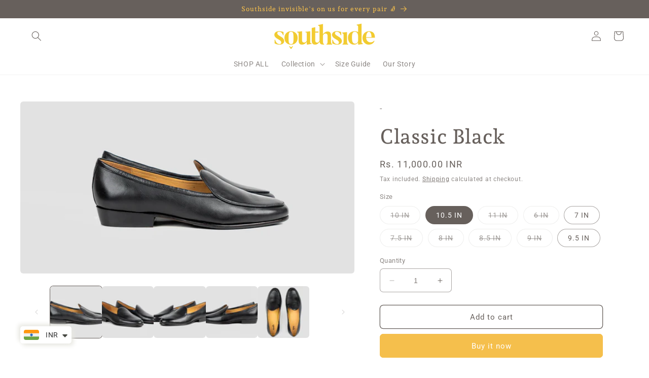

--- FILE ---
content_type: text/html; charset=utf-8
request_url: https://www.southside.in/products/the-classic-black-numans
body_size: 36275
content:
<!doctype html>
<html class="no-js" lang="en">
  <head>
    <!-- Google tag (gtag.js) -->
    <script async src="https://www.googletagmanager.com/gtag/js?id=AW-399375675"></script>
    <script>
      window.dataLayer = window.dataLayer || [];
      function gtag(){dataLayer.push(arguments);}
      gtag('js', new Date());

      gtag('config', 'AW-399375675');
    </script>

    <meta charset="utf-8">
    <meta http-equiv="X-UA-Compatible" content="IE=edge">
    <meta name="viewport" content="width=device-width,initial-scale=1">
    <meta name="theme-color" content="">
    <link rel="canonical" href="https://www.southside.in/products/the-classic-black-numans"><link rel="icon" type="image/png" href="//www.southside.in/cdn/shop/files/SSC_Favicon.png?crop=center&height=32&v=1722861156&width=32"><link rel="preconnect" href="https://fonts.shopifycdn.com" crossorigin><title>
      Classic Black Loafer - Timeless Elegance in Fine Nappa Leather - Southside
 &ndash; southside.in</title>

    
      <meta name="description" content="Discover the Classic Black Loafer for men, crafted from luxurious Nappa leather with a sleek black finish. This versatile apron-style shoe combines elegance and comfort, perfect for any occasion.">
    

    

<meta property="og:site_name" content="southside.in">
<meta property="og:url" content="https://www.southside.in/products/the-classic-black-numans">
<meta property="og:title" content="Classic Black Loafer - Timeless Elegance in Fine Nappa Leather - Southside">
<meta property="og:type" content="product">
<meta property="og:description" content="Discover the Classic Black Loafer for men, crafted from luxurious Nappa leather with a sleek black finish. This versatile apron-style shoe combines elegance and comfort, perfect for any occasion."><meta property="og:image" content="http://www.southside.in/cdn/shop/products/Classic_Black.png?v=1766125529">
  <meta property="og:image:secure_url" content="https://www.southside.in/cdn/shop/products/Classic_Black.png?v=1766125529">
  <meta property="og:image:width" content="1080">
  <meta property="og:image:height" content="555"><meta property="og:price:amount" content="11,000.00">
  <meta property="og:price:currency" content="INR"><meta name="twitter:card" content="summary_large_image">
<meta name="twitter:title" content="Classic Black Loafer - Timeless Elegance in Fine Nappa Leather - Southside">
<meta name="twitter:description" content="Discover the Classic Black Loafer for men, crafted from luxurious Nappa leather with a sleek black finish. This versatile apron-style shoe combines elegance and comfort, perfect for any occasion.">


    <script src="//www.southside.in/cdn/shop/t/40/assets/constants.js?v=58251544750838685771739429830" defer="defer"></script>
    <script src="//www.southside.in/cdn/shop/t/40/assets/pubsub.js?v=158357773527763999511739429830" defer="defer"></script>
    <script src="//www.southside.in/cdn/shop/t/40/assets/global.js?v=139248116715221171191739429830" defer="defer"></script><script>window.performance && window.performance.mark && window.performance.mark('shopify.content_for_header.start');</script><meta name="google-site-verification" content="EtAwkSrVi_JQzIbYUV-Au6gpSLjszjBYM4Yj6XIye0U">
<meta name="facebook-domain-verification" content="yr3bh769a0u0l72jr0br8fakd6butx">
<meta name="facebook-domain-verification" content="ptkkqi07vrwi91ckb54ybwcp48ejzp">
<meta name="facebook-domain-verification" content="yz0optc5a1aommt4f86b5l0jo9rxv2">
<meta id="shopify-digital-wallet" name="shopify-digital-wallet" content="/50282266806/digital_wallets/dialog">
<link rel="alternate" type="application/json+oembed" href="https://www.southside.in/products/the-classic-black-numans.oembed">
<script async="async" src="/checkouts/internal/preloads.js?locale=en-IN"></script>
<script id="shopify-features" type="application/json">{"accessToken":"589fc42eb0f23737b42dbdea8c4c2515","betas":["rich-media-storefront-analytics"],"domain":"www.southside.in","predictiveSearch":true,"shopId":50282266806,"locale":"en"}</script>
<script>var Shopify = Shopify || {};
Shopify.shop = "southsidecollective.myshopify.com";
Shopify.locale = "en";
Shopify.currency = {"active":"INR","rate":"1.0"};
Shopify.country = "IN";
Shopify.theme = {"name":"Copy of Baclinc - Inner Pages Redesign","id":141104119990,"schema_name":"Craft","schema_version":"10.0.0","theme_store_id":1368,"role":"main"};
Shopify.theme.handle = "null";
Shopify.theme.style = {"id":null,"handle":null};
Shopify.cdnHost = "www.southside.in/cdn";
Shopify.routes = Shopify.routes || {};
Shopify.routes.root = "/";</script>
<script type="module">!function(o){(o.Shopify=o.Shopify||{}).modules=!0}(window);</script>
<script>!function(o){function n(){var o=[];function n(){o.push(Array.prototype.slice.apply(arguments))}return n.q=o,n}var t=o.Shopify=o.Shopify||{};t.loadFeatures=n(),t.autoloadFeatures=n()}(window);</script>
<script id="shop-js-analytics" type="application/json">{"pageType":"product"}</script>
<script defer="defer" async type="module" src="//www.southside.in/cdn/shopifycloud/shop-js/modules/v2/client.init-shop-cart-sync_C5BV16lS.en.esm.js"></script>
<script defer="defer" async type="module" src="//www.southside.in/cdn/shopifycloud/shop-js/modules/v2/chunk.common_CygWptCX.esm.js"></script>
<script type="module">
  await import("//www.southside.in/cdn/shopifycloud/shop-js/modules/v2/client.init-shop-cart-sync_C5BV16lS.en.esm.js");
await import("//www.southside.in/cdn/shopifycloud/shop-js/modules/v2/chunk.common_CygWptCX.esm.js");

  window.Shopify.SignInWithShop?.initShopCartSync?.({"fedCMEnabled":true,"windoidEnabled":true});

</script>
<script>(function() {
  var isLoaded = false;
  function asyncLoad() {
    if (isLoaded) return;
    isLoaded = true;
    var urls = ["https:\/\/instafeed.nfcube.com\/cdn\/9bc810ae0d8efa825dbf3a2de4b8c621.js?shop=southsidecollective.myshopify.com","https:\/\/chimpstatic.com\/mcjs-connected\/js\/users\/a15342d6f524112906c39bfe8\/744889fef722c141eca16a533.js?shop=southsidecollective.myshopify.com","https:\/\/api.interakt.ai\/v1\/app\/shopify\/widget\/?org_id=00b0a70b-56fb-4d63-ae4b-e0c34ae5979e\u0026widget-token=tIrk4EHQ7RYmpWIKS63tDJ6LxK12r4P5\u0026shop=southsidecollective.myshopify.com","https:\/\/cdn.shopify.com\/s\/files\/1\/0449\/2568\/1820\/t\/4\/assets\/booster_currency.js?v=1624978055\u0026shop=southsidecollective.myshopify.com","https:\/\/restock.semget.com\/\/scripttags\/semget.js?shop=southsidecollective.myshopify.com","https:\/\/l.getsitecontrol.com\/xwkg8z34.js?shop=southsidecollective.myshopify.com"];
    for (var i = 0; i < urls.length; i++) {
      var s = document.createElement('script');
      s.type = 'text/javascript';
      s.async = true;
      s.src = urls[i];
      var x = document.getElementsByTagName('script')[0];
      x.parentNode.insertBefore(s, x);
    }
  };
  if(window.attachEvent) {
    window.attachEvent('onload', asyncLoad);
  } else {
    window.addEventListener('load', asyncLoad, false);
  }
})();</script>
<script id="__st">var __st={"a":50282266806,"offset":19800,"reqid":"a4f2e863-a31b-42ea-ba03-8ad755427a34-1768749560","pageurl":"www.southside.in\/products\/the-classic-black-numans","u":"7f39b5c4bbc9","p":"product","rtyp":"product","rid":7167584272566};</script>
<script>window.ShopifyPaypalV4VisibilityTracking = true;</script>
<script id="captcha-bootstrap">!function(){'use strict';const t='contact',e='account',n='new_comment',o=[[t,t],['blogs',n],['comments',n],[t,'customer']],c=[[e,'customer_login'],[e,'guest_login'],[e,'recover_customer_password'],[e,'create_customer']],r=t=>t.map((([t,e])=>`form[action*='/${t}']:not([data-nocaptcha='true']) input[name='form_type'][value='${e}']`)).join(','),a=t=>()=>t?[...document.querySelectorAll(t)].map((t=>t.form)):[];function s(){const t=[...o],e=r(t);return a(e)}const i='password',u='form_key',d=['recaptcha-v3-token','g-recaptcha-response','h-captcha-response',i],f=()=>{try{return window.sessionStorage}catch{return}},m='__shopify_v',_=t=>t.elements[u];function p(t,e,n=!1){try{const o=window.sessionStorage,c=JSON.parse(o.getItem(e)),{data:r}=function(t){const{data:e,action:n}=t;return t[m]||n?{data:e,action:n}:{data:t,action:n}}(c);for(const[e,n]of Object.entries(r))t.elements[e]&&(t.elements[e].value=n);n&&o.removeItem(e)}catch(o){console.error('form repopulation failed',{error:o})}}const l='form_type',E='cptcha';function T(t){t.dataset[E]=!0}const w=window,h=w.document,L='Shopify',v='ce_forms',y='captcha';let A=!1;((t,e)=>{const n=(g='f06e6c50-85a8-45c8-87d0-21a2b65856fe',I='https://cdn.shopify.com/shopifycloud/storefront-forms-hcaptcha/ce_storefront_forms_captcha_hcaptcha.v1.5.2.iife.js',D={infoText:'Protected by hCaptcha',privacyText:'Privacy',termsText:'Terms'},(t,e,n)=>{const o=w[L][v],c=o.bindForm;if(c)return c(t,g,e,D).then(n);var r;o.q.push([[t,g,e,D],n]),r=I,A||(h.body.append(Object.assign(h.createElement('script'),{id:'captcha-provider',async:!0,src:r})),A=!0)});var g,I,D;w[L]=w[L]||{},w[L][v]=w[L][v]||{},w[L][v].q=[],w[L][y]=w[L][y]||{},w[L][y].protect=function(t,e){n(t,void 0,e),T(t)},Object.freeze(w[L][y]),function(t,e,n,w,h,L){const[v,y,A,g]=function(t,e,n){const i=e?o:[],u=t?c:[],d=[...i,...u],f=r(d),m=r(i),_=r(d.filter((([t,e])=>n.includes(e))));return[a(f),a(m),a(_),s()]}(w,h,L),I=t=>{const e=t.target;return e instanceof HTMLFormElement?e:e&&e.form},D=t=>v().includes(t);t.addEventListener('submit',(t=>{const e=I(t);if(!e)return;const n=D(e)&&!e.dataset.hcaptchaBound&&!e.dataset.recaptchaBound,o=_(e),c=g().includes(e)&&(!o||!o.value);(n||c)&&t.preventDefault(),c&&!n&&(function(t){try{if(!f())return;!function(t){const e=f();if(!e)return;const n=_(t);if(!n)return;const o=n.value;o&&e.removeItem(o)}(t);const e=Array.from(Array(32),(()=>Math.random().toString(36)[2])).join('');!function(t,e){_(t)||t.append(Object.assign(document.createElement('input'),{type:'hidden',name:u})),t.elements[u].value=e}(t,e),function(t,e){const n=f();if(!n)return;const o=[...t.querySelectorAll(`input[type='${i}']`)].map((({name:t})=>t)),c=[...d,...o],r={};for(const[a,s]of new FormData(t).entries())c.includes(a)||(r[a]=s);n.setItem(e,JSON.stringify({[m]:1,action:t.action,data:r}))}(t,e)}catch(e){console.error('failed to persist form',e)}}(e),e.submit())}));const S=(t,e)=>{t&&!t.dataset[E]&&(n(t,e.some((e=>e===t))),T(t))};for(const o of['focusin','change'])t.addEventListener(o,(t=>{const e=I(t);D(e)&&S(e,y())}));const B=e.get('form_key'),M=e.get(l),P=B&&M;t.addEventListener('DOMContentLoaded',(()=>{const t=y();if(P)for(const e of t)e.elements[l].value===M&&p(e,B);[...new Set([...A(),...v().filter((t=>'true'===t.dataset.shopifyCaptcha))])].forEach((e=>S(e,t)))}))}(h,new URLSearchParams(w.location.search),n,t,e,['guest_login'])})(!0,!0)}();</script>
<script integrity="sha256-4kQ18oKyAcykRKYeNunJcIwy7WH5gtpwJnB7kiuLZ1E=" data-source-attribution="shopify.loadfeatures" defer="defer" src="//www.southside.in/cdn/shopifycloud/storefront/assets/storefront/load_feature-a0a9edcb.js" crossorigin="anonymous"></script>
<script data-source-attribution="shopify.dynamic_checkout.dynamic.init">var Shopify=Shopify||{};Shopify.PaymentButton=Shopify.PaymentButton||{isStorefrontPortableWallets:!0,init:function(){window.Shopify.PaymentButton.init=function(){};var t=document.createElement("script");t.src="https://www.southside.in/cdn/shopifycloud/portable-wallets/latest/portable-wallets.en.js",t.type="module",document.head.appendChild(t)}};
</script>
<script data-source-attribution="shopify.dynamic_checkout.buyer_consent">
  function portableWalletsHideBuyerConsent(e){var t=document.getElementById("shopify-buyer-consent"),n=document.getElementById("shopify-subscription-policy-button");t&&n&&(t.classList.add("hidden"),t.setAttribute("aria-hidden","true"),n.removeEventListener("click",e))}function portableWalletsShowBuyerConsent(e){var t=document.getElementById("shopify-buyer-consent"),n=document.getElementById("shopify-subscription-policy-button");t&&n&&(t.classList.remove("hidden"),t.removeAttribute("aria-hidden"),n.addEventListener("click",e))}window.Shopify?.PaymentButton&&(window.Shopify.PaymentButton.hideBuyerConsent=portableWalletsHideBuyerConsent,window.Shopify.PaymentButton.showBuyerConsent=portableWalletsShowBuyerConsent);
</script>
<script>
  function portableWalletsCleanup(e){e&&e.src&&console.error("Failed to load portable wallets script "+e.src);var t=document.querySelectorAll("shopify-accelerated-checkout .shopify-payment-button__skeleton, shopify-accelerated-checkout-cart .wallet-cart-button__skeleton"),e=document.getElementById("shopify-buyer-consent");for(let e=0;e<t.length;e++)t[e].remove();e&&e.remove()}function portableWalletsNotLoadedAsModule(e){e instanceof ErrorEvent&&"string"==typeof e.message&&e.message.includes("import.meta")&&"string"==typeof e.filename&&e.filename.includes("portable-wallets")&&(window.removeEventListener("error",portableWalletsNotLoadedAsModule),window.Shopify.PaymentButton.failedToLoad=e,"loading"===document.readyState?document.addEventListener("DOMContentLoaded",window.Shopify.PaymentButton.init):window.Shopify.PaymentButton.init())}window.addEventListener("error",portableWalletsNotLoadedAsModule);
</script>

<script type="module" src="https://www.southside.in/cdn/shopifycloud/portable-wallets/latest/portable-wallets.en.js" onError="portableWalletsCleanup(this)" crossorigin="anonymous"></script>
<script nomodule>
  document.addEventListener("DOMContentLoaded", portableWalletsCleanup);
</script>

<link id="shopify-accelerated-checkout-styles" rel="stylesheet" media="screen" href="https://www.southside.in/cdn/shopifycloud/portable-wallets/latest/accelerated-checkout-backwards-compat.css" crossorigin="anonymous">
<style id="shopify-accelerated-checkout-cart">
        #shopify-buyer-consent {
  margin-top: 1em;
  display: inline-block;
  width: 100%;
}

#shopify-buyer-consent.hidden {
  display: none;
}

#shopify-subscription-policy-button {
  background: none;
  border: none;
  padding: 0;
  text-decoration: underline;
  font-size: inherit;
  cursor: pointer;
}

#shopify-subscription-policy-button::before {
  box-shadow: none;
}

      </style>
<script id="sections-script" data-sections="header" defer="defer" src="//www.southside.in/cdn/shop/t/40/compiled_assets/scripts.js?v=3794"></script>
<script>window.performance && window.performance.mark && window.performance.mark('shopify.content_for_header.end');</script>


    <style data-shopify>
      @font-face {
  font-family: Roboto;
  font-weight: 400;
  font-style: normal;
  font-display: swap;
  src: url("//www.southside.in/cdn/fonts/roboto/roboto_n4.2019d890f07b1852f56ce63ba45b2db45d852cba.woff2") format("woff2"),
       url("//www.southside.in/cdn/fonts/roboto/roboto_n4.238690e0007583582327135619c5f7971652fa9d.woff") format("woff");
}

      @font-face {
  font-family: Roboto;
  font-weight: 700;
  font-style: normal;
  font-display: swap;
  src: url("//www.southside.in/cdn/fonts/roboto/roboto_n7.f38007a10afbbde8976c4056bfe890710d51dec2.woff2") format("woff2"),
       url("//www.southside.in/cdn/fonts/roboto/roboto_n7.94bfdd3e80c7be00e128703d245c207769d763f9.woff") format("woff");
}

      @font-face {
  font-family: Roboto;
  font-weight: 400;
  font-style: italic;
  font-display: swap;
  src: url("//www.southside.in/cdn/fonts/roboto/roboto_i4.57ce898ccda22ee84f49e6b57ae302250655e2d4.woff2") format("woff2"),
       url("//www.southside.in/cdn/fonts/roboto/roboto_i4.b21f3bd061cbcb83b824ae8c7671a82587b264bf.woff") format("woff");
}

      @font-face {
  font-family: Roboto;
  font-weight: 700;
  font-style: italic;
  font-display: swap;
  src: url("//www.southside.in/cdn/fonts/roboto/roboto_i7.7ccaf9410746f2c53340607c42c43f90a9005937.woff2") format("woff2"),
       url("//www.southside.in/cdn/fonts/roboto/roboto_i7.49ec21cdd7148292bffea74c62c0df6e93551516.woff") format("woff");
}

      @font-face {
  font-family: "Andada Pro";
  font-weight: 500;
  font-style: normal;
  font-display: swap;
  src: url("//www.southside.in/cdn/fonts/andada_pro/andadapro_n5.ba0525b510606c02ae6c594b730a09bb5976e04f.woff2") format("woff2"),
       url("//www.southside.in/cdn/fonts/andada_pro/andadapro_n5.da9b2a0c8513f84fa719a512d2bf0165b8f1eef1.woff") format("woff");
}


      
        :root,
        .color-background-1 {
          --color-background: 255,255,255;
        
          --gradient-background: #ffffff;
        
        --color-foreground: 103,96,92;
        --color-shadow: 37,37,37;
        --color-button: 245,191,76;
        --color-button-text: 255,255,255;
        --color-secondary-button: 255,255,255;
        --color-secondary-button-text: 103,96,92;
        --color-link: 103,96,92;
        --color-badge-foreground: 103,96,92;
        --color-badge-background: 255,255,255;
        --color-badge-border: 103,96,92;
        --payment-terms-background-color: rgb(255 255 255);
      }
      
        
        .color-background-2 {
          --color-background: 255,255,255;
        
          --gradient-background: #ffffff;
        
        --color-foreground: 255,255,255;
        --color-shadow: 37,37,37;
        --color-button: 37,37,37;
        --color-button-text: 255,255,255;
        --color-secondary-button: 255,255,255;
        --color-secondary-button-text: 37,37,37;
        --color-link: 37,37,37;
        --color-badge-foreground: 255,255,255;
        --color-badge-background: 255,255,255;
        --color-badge-border: 255,255,255;
        --payment-terms-background-color: rgb(255 255 255);
      }
      
        
        .color-inverse {
          --color-background: 103,96,92;
        
          --gradient-background: #67605C;
        
        --color-foreground: 245,191,76;
        --color-shadow: 37,37,37;
        --color-button: 37,37,37;
        --color-button-text: 239,236,236;
        --color-secondary-button: 103,96,92;
        --color-secondary-button-text: 239,236,236;
        --color-link: 239,236,236;
        --color-badge-foreground: 245,191,76;
        --color-badge-background: 103,96,92;
        --color-badge-border: 245,191,76;
        --payment-terms-background-color: rgb(103 96 92);
      }
      
        
        .color-accent-1 {
          --color-background: ,,;
        
          --gradient-background: ;
        
        --color-foreground: 103,96,92;
        --color-shadow: 37,37,37;
        --color-button: 239,236,236;
        --color-button-text: 44,51,47;
        --color-secondary-button: ,,;
        --color-secondary-button-text: 239,236,236;
        --color-link: 239,236,236;
        --color-badge-foreground: 103,96,92;
        --color-badge-background: ,,;
        --color-badge-border: 103,96,92;
        --payment-terms-background-color: rgb();
      }
      
        
        .color-accent-2 {
          --color-background: 63,81,71;
        
          --gradient-background: #3f5147;
        
        --color-foreground: 239,236,236;
        --color-shadow: 37,37,37;
        --color-button: 239,236,236;
        --color-button-text: 63,81,71;
        --color-secondary-button: 63,81,71;
        --color-secondary-button-text: 239,236,236;
        --color-link: 239,236,236;
        --color-badge-foreground: 239,236,236;
        --color-badge-background: 63,81,71;
        --color-badge-border: 239,236,236;
        --payment-terms-background-color: rgb(63 81 71);
      }
      
        
        .color-scheme-5a6a6d30-6582-4e25-a034-5f5001973ef0 {
          --color-background: 239,236,236;
        
          --gradient-background: #efecec;
        
        --color-foreground: 245,191,76;
        --color-shadow: ,,;
        --color-button: 103,96,92;
        --color-button-text: 255,255,255;
        --color-secondary-button: 239,236,236;
        --color-secondary-button-text: 103,96,92;
        --color-link: 103,96,92;
        --color-badge-foreground: 245,191,76;
        --color-badge-background: 239,236,236;
        --color-badge-border: 245,191,76;
        --payment-terms-background-color: rgb(239 236 236);
      }
      
        
        .color-scheme-d3c9e5e7-46e7-4e7f-bb51-0943b281e110 {
          --color-background: 239,236,236;
        
          --gradient-background: #efecec;
        
        --color-foreground: 239,236,236;
        --color-shadow: 37,37,37;
        --color-button: 245,191,76;
        --color-button-text: 255,255,255;
        --color-secondary-button: 239,236,236;
        --color-secondary-button-text: 80,86,85;
        --color-link: 80,86,85;
        --color-badge-foreground: 239,236,236;
        --color-badge-background: 239,236,236;
        --color-badge-border: 239,236,236;
        --payment-terms-background-color: rgb(239 236 236);
      }
      
        
        .color-scheme-45a4c65b-00aa-4422-b7a2-d25d7c21337e {
          --color-background: 213,217,228;
        
          --gradient-background: #d5d9e4;
        
        --color-foreground: 103,96,92;
        --color-shadow: 37,37,37;
        --color-button: 245,191,76;
        --color-button-text: 255,255,255;
        --color-secondary-button: 213,217,228;
        --color-secondary-button-text: 103,96,92;
        --color-link: 103,96,92;
        --color-badge-foreground: 103,96,92;
        --color-badge-background: 213,217,228;
        --color-badge-border: 103,96,92;
        --payment-terms-background-color: rgb(213 217 228);
      }
      
        
        .color-scheme-7039ff04-cdff-4400-9652-3b6ec75db3ec {
          --color-background: 22,22,22;
        
          --gradient-background: #161616;
        
        --color-foreground: 103,96,92;
        --color-shadow: 37,37,37;
        --color-button: 245,191,76;
        --color-button-text: 255,255,255;
        --color-secondary-button: 22,22,22;
        --color-secondary-button-text: 103,96,92;
        --color-link: 103,96,92;
        --color-badge-foreground: 103,96,92;
        --color-badge-background: 22,22,22;
        --color-badge-border: 103,96,92;
        --payment-terms-background-color: rgb(22 22 22);
      }
      

      body, .color-background-1, .color-background-2, .color-inverse, .color-accent-1, .color-accent-2, .color-scheme-5a6a6d30-6582-4e25-a034-5f5001973ef0, .color-scheme-d3c9e5e7-46e7-4e7f-bb51-0943b281e110, .color-scheme-45a4c65b-00aa-4422-b7a2-d25d7c21337e, .color-scheme-7039ff04-cdff-4400-9652-3b6ec75db3ec {
        color: rgba(var(--color-foreground), 0.75);
        background-color: rgb(var(--color-background));
      }

      :root {
        --font-body-family: Roboto, sans-serif;
        --font-body-style: normal;
        --font-body-weight: 400;
        --font-body-weight-bold: 700;

        --font-heading-family: "Andada Pro", serif;
        --font-heading-style: normal;
        --font-heading-weight: 500;

        --font-body-scale: 1.0;
        --font-heading-scale: 1.0;

        --media-padding: px;
        --media-border-opacity: 0.1;
        --media-border-width: 0px;
        --media-radius: 6px;
        --media-shadow-opacity: 0.0;
        --media-shadow-horizontal-offset: 0px;
        --media-shadow-vertical-offset: 40px;
        --media-shadow-blur-radius: 5px;
        --media-shadow-visible: 0;

        --page-width: 160rem;
        --page-width-margin: 0rem;

        --product-card-image-padding: 0.0rem;
        --product-card-corner-radius: 0.6rem;
        --product-card-text-alignment: left;
        --product-card-border-width: 0.1rem;
        --product-card-border-opacity: 0.1;
        --product-card-shadow-opacity: 0.0;
        --product-card-shadow-visible: 0;
        --product-card-shadow-horizontal-offset: 0.0rem;
        --product-card-shadow-vertical-offset: 0.4rem;
        --product-card-shadow-blur-radius: 0.5rem;

        --collection-card-image-padding: 0.0rem;
        --collection-card-corner-radius: 0.6rem;
        --collection-card-text-alignment: left;
        --collection-card-border-width: 0.1rem;
        --collection-card-border-opacity: 0.1;
        --collection-card-shadow-opacity: 0.0;
        --collection-card-shadow-visible: 0;
        --collection-card-shadow-horizontal-offset: 0.0rem;
        --collection-card-shadow-vertical-offset: 0.4rem;
        --collection-card-shadow-blur-radius: 0.5rem;

        --blog-card-image-padding: 0.0rem;
        --blog-card-corner-radius: 0.6rem;
        --blog-card-text-alignment: left;
        --blog-card-border-width: 0.1rem;
        --blog-card-border-opacity: 0.1;
        --blog-card-shadow-opacity: 0.0;
        --blog-card-shadow-visible: 0;
        --blog-card-shadow-horizontal-offset: 0.0rem;
        --blog-card-shadow-vertical-offset: 0.4rem;
        --blog-card-shadow-blur-radius: 0.5rem;

        --badge-corner-radius: 0.6rem;

        --popup-border-width: 1px;
        --popup-border-opacity: 0.5;
        --popup-corner-radius: 6px;
        --popup-shadow-opacity: 0.0;
        --popup-shadow-horizontal-offset: 0px;
        --popup-shadow-vertical-offset: 4px;
        --popup-shadow-blur-radius: 5px;

        --drawer-border-width: 1px;
        --drawer-border-opacity: 0.1;
        --drawer-shadow-opacity: 0.0;
        --drawer-shadow-horizontal-offset: 0px;
        --drawer-shadow-vertical-offset: 4px;
        --drawer-shadow-blur-radius: 5px;

        --spacing-sections-desktop: 0px;
        --spacing-sections-mobile: 0px;

        --grid-desktop-vertical-spacing: 20px;
        --grid-desktop-horizontal-spacing: 20px;
        --grid-mobile-vertical-spacing: 10px;
        --grid-mobile-horizontal-spacing: 10px;

        --text-boxes-border-opacity: 0.1;
        --text-boxes-border-width: 0px;
        --text-boxes-radius: 6px;
        --text-boxes-shadow-opacity: 0.0;
        --text-boxes-shadow-visible: 0;
        --text-boxes-shadow-horizontal-offset: 0px;
        --text-boxes-shadow-vertical-offset: 4px;
        --text-boxes-shadow-blur-radius: 5px;

        --buttons-radius: 6px;
        --buttons-radius-outset: 7px;
        --buttons-border-width: 1px;
        --buttons-border-opacity: 1.0;
        --buttons-shadow-opacity: 0.0;
        --buttons-shadow-visible: 0;
        --buttons-shadow-horizontal-offset: 0px;
        --buttons-shadow-vertical-offset: 4px;
        --buttons-shadow-blur-radius: 5px;
        --buttons-border-offset: 0.3px;

        --inputs-radius: 6px;
        --inputs-border-width: 1px;
        --inputs-border-opacity: 0.55;
        --inputs-shadow-opacity: 0.0;
        --inputs-shadow-horizontal-offset: 0px;
        --inputs-margin-offset: 0px;
        --inputs-shadow-vertical-offset: 0px;
        --inputs-shadow-blur-radius: 5px;
        --inputs-radius-outset: 7px;

        --variant-pills-radius: 40px;
        --variant-pills-border-width: 1px;
        --variant-pills-border-opacity: 0.55;
        --variant-pills-shadow-opacity: 0.0;
        --variant-pills-shadow-horizontal-offset: 0px;
        --variant-pills-shadow-vertical-offset: 4px;
        --variant-pills-shadow-blur-radius: 5px;
      }

      *,
      *::before,
      *::after {
        box-sizing: inherit;
      }

      html {
        box-sizing: border-box;
        font-size: calc(var(--font-body-scale) * 62.5%);
        height: 100%;
      }

      body {
        display: grid;
        grid-template-rows: auto auto 1fr auto;
        grid-template-columns: 100%;
        min-height: 100%;
        margin: 0;
        font-size: 1.5rem;
        letter-spacing: 0.06rem;
        line-height: calc(1 + 0.8 / var(--font-body-scale));
        font-family: var(--font-body-family);
        font-style: var(--font-body-style);
        font-weight: var(--font-body-weight);
      }

      @media screen and (min-width: 750px) {
        body {
          font-size: 1.6rem;
        }
      }
    </style>

    <link href="//www.southside.in/cdn/shop/t/40/assets/base.css?v=48738823710206820441739429830" rel="stylesheet" type="text/css" media="all" />
<link rel="preload" as="font" href="//www.southside.in/cdn/fonts/roboto/roboto_n4.2019d890f07b1852f56ce63ba45b2db45d852cba.woff2" type="font/woff2" crossorigin><link rel="preload" as="font" href="//www.southside.in/cdn/fonts/andada_pro/andadapro_n5.ba0525b510606c02ae6c594b730a09bb5976e04f.woff2" type="font/woff2" crossorigin><link
        rel="stylesheet"
        href="//www.southside.in/cdn/shop/t/40/assets/component-predictive-search.css?v=118923337488134913561739429830"
        media="print"
        onload="this.media='all'"
      ><script>
      document.documentElement.className = document.documentElement.className.replace('no-js', 'js');
      if (Shopify.designMode) {
        document.documentElement.classList.add('shopify-design-mode');
      }
    </script>

    <script type="text/javascript">
      (function(c,l,a,r,i,t,y){
          c[a]=c[a]||function(){(c[a].q=c[a].q||[]).push(arguments)};
          t=l.createElement(r);t.async=1;t.src="https://www.clarity.ms/tag/"+i;
          y=l.getElementsByTagName(r)[0];y.parentNode.insertBefore(t,y);
      })(window, document, "clarity", "script", "oeumjzjxiu");
    </script>
  <!-- BEGIN app block: shopify://apps/gsc-countdown-timer/blocks/countdown-bar/58dc5b1b-43d2-4209-b1f3-52aff31643ed --><style>
  .gta-block__error {
    display: flex;
    flex-flow: column nowrap;
    gap: 12px;
    padding: 32px;
    border-radius: 12px;
    margin: 12px 0;
    background-color: #fff1e3;
    color: #412d00;
  }

  .gta-block__error-title {
    font-size: 18px;
    font-weight: 600;
    line-height: 28px;
  }

  .gta-block__error-body {
    font-size: 14px;
    line-height: 24px;
  }
</style>

<script>
  (function () {
    try {
      window.GSC_COUNTDOWN_META = {
        product_collections: [{"id":342257565878,"handle":"all","title":"All","updated_at":"2026-01-18T17:39:18+05:30","body_html":"","published_at":"2024-11-21T20:12:05+05:30","sort_order":"created-desc","template_suffix":"","disjunctive":false,"rules":[{"column":"variant_price","relation":"greater_than","condition":"0"}],"published_scope":"web"},{"id":342815080630,"handle":"black-friday-sale","updated_at":"2026-01-18T17:39:18+05:30","published_at":"2024-11-28T13:16:26+05:30","sort_order":"best-selling","template_suffix":"black-friday-deals","published_scope":"global","title":"Black Friday Sale","body_html":""},{"id":344007835830,"handle":"low-availability","updated_at":"2025-12-16T17:42:16+05:30","published_at":"2024-12-17T16:46:26+05:30","sort_order":"best-selling","template_suffix":"low-stock","published_scope":"global","title":"Low Availability","body_html":""},{"id":376460411062,"handle":"shoes","title":"Shoes","updated_at":"2026-01-18T17:39:18+05:30","body_html":"","published_at":"2026-01-16T12:27:45+05:30","sort_order":"best-selling","template_suffix":"","disjunctive":false,"rules":[{"column":"product_category_id","relation":"equals","condition":"aa-8"}],"published_scope":"global"},{"id":243760201910,"handle":"numans","title":"Shop All","updated_at":"2026-01-18T17:39:18+05:30","body_html":"","published_at":"2022-04-08T12:28:12+05:30","sort_order":"best-selling","template_suffix":"","disjunctive":false,"rules":[{"column":"variant_price","relation":"greater_than","condition":"0"},{"column":"type","relation":"not_contains","condition":"zakeke-design"},{"column":"product_category_id","relation":"equals","condition":"aa-8"}],"published_scope":"global","image":{"created_at":"2024-11-21T20:12:03+05:30","alt":null,"width":3072,"height":3840,"src":"\/\/www.southside.in\/cdn\/shop\/collections\/DSC02729_copy.jpg?v=1732200123"}}],
        product_tags: ["Black","Classic"],
      };

      const widgets = [{"bar":{"sticky":true,"justify":"center","position":"top","closeButton":{"color":"#bdbdbd","enabled":true}},"type":"bar","timer":{"date":"2024-11-28T00:00:00.000Z","hours":72,"minutes":0,"seconds":0,"onEnd":"restart","mode":"evergreen","scheduling":{"start":null,"end":null},"recurring":{"repeatDays":[],"startHours":0,"startMinutes":0,"endHours":0,"endMinutes":0}},"content":{"align":"center","items":[{"id":"text-jRDPsYkvglEK","type":"text","align":"left","color":"#000000","value":"Time is ticking","enabled":true,"padding":{"mobile":{},"desktop":{}},"fontFamily":"font1","fontWeight":"700","textTransform":"unset","mobileFontSize":"16px","desktopFontSize":"24px","mobileLineHeight":"1.3","desktopLineHeight":"1.2","mobileLetterSpacing":"0","desktopLetterSpacing":"0"},{"id":"text-VQnUyojQDEZX","type":"text","align":"left","color":"#000000","value":"Sale ends in:","enabled":true,"padding":{"mobile":{},"desktop":{}},"fontFamily":"font1","fontWeight":"400","textTransform":"unset","mobileFontSize":"12px","desktopFontSize":"15px","mobileLineHeight":"1.3","desktopLineHeight":"1.3","mobileLetterSpacing":"0","desktopLetterSpacing":"0"},{"id":"timer-xlsrgFRCQfYP","type":"timer","border":{"size":"2px","color":"#FFFFFF","enabled":false},"digits":{"color":"#000000","fontSize":"60px","fontFamily":"font2","fontWeight":"600"},"labels":{"days":"Days","color":"#000000","hours":"Hours","enabled":true,"minutes":"Minutes","seconds":"Seconds","fontSize":"24px","fontFamily":"font3","fontWeight":"500","textTransform":"unset"},"layout":"separate","unitFormat":"d:h:m:s","margin":{"mobile":{},"desktop":{}},"radius":{"value":"16px","enabled":false},"shadow":{"type":"","color":"black","enabled":true},"enabled":true,"padding":{"mobile":{},"desktop":{"top":"0px"}},"separator":{"type":"colon","color":"#000000","enabled":true},"background":{"blur":"2px","color":"#eeeeee","enabled":false},"mobileWidth":"160px","desktopWidth":"224px"},{"id":"button-NPFaJbujloBc","href":"https:\/\/shopify.com","type":"button","label":"Shop now","width":"content","border":{"size":"2px","color":"#000000","enabled":false},"margin":{"mobile":{"top":"0px","left":"0px","right":"0px","bottom":"0px"},"desktop":{"top":"0px","left":"0px","right":"0px","bottom":"0px"}},"radius":{"value":"8px","enabled":true},"target":"_self","enabled":false,"padding":{"mobile":{"top":"8px","left":"12px","right":"12px","bottom":"8px"},"desktop":{"top":"12px","left":"32px","right":"32px","bottom":"12px"}},"textColor":"#ffffff","background":{"blur":"0px","color":"#000000","enabled":true},"fontFamily":"font1","fontWeight":"500","textTransform":"unset","mobileFontSize":"12px","desktopFontSize":"14px","mobileLetterSpacing":"0","desktopLetterSpacing":"0"},{"id":"coupon-TavVjcuijgbr","code":"PASTE YOUR CODE","icon":{"type":"discount-star","enabled":true},"type":"coupon","label":"Save 35%","action":"copy","border":{"size":"1px","color":"#9e9e9e","enabled":true},"margin":{"mobile":{"top":"0px","left":"0px","right":"0px","bottom":"0px"},"desktop":{"top":"0px","left":"0px","right":"0px","bottom":"0px"}},"radius":{"value":"6px","enabled":true},"enabled":true,"padding":{"mobile":{"top":"4px","left":"12px","right":"12px","bottom":"4px"},"desktop":{"top":"8px","left":"16px","right":"16px","bottom":"8px"}},"textColor":"#000000","background":{"blur":"0px","color":"#eeeeee","enabled":true},"fontFamily":"font1","fontWeight":"600","textTransform":"uppercase","mobileFontSize":"12px","desktopFontSize":"14px"}],"border":{"size":"1px","color":"#000000","enabled":false},"layout":"column","radius":{"value":"8px","enabled":false},"padding":{"mobile":{"top":"4px","left":"0px","right":"0px","bottom":"4px"},"desktop":{"top":"8px","left":"28px","right":"28px","bottom":"8px"}},"mobileGap":"6px","background":{"src":null,"blur":"0px","source":"color","bgColor":"#ffffff","enabled":true,"overlayColor":"rgba(0,0,0,0)"},"desktopGap":"24px","mobileWidth":"100%","desktopWidth":"400px"},"enabled":false,"general":{"font1":"inherit","font2":"inherit","font3":"inherit","preset":"bar1","breakpoint":"768px"},"section":null,"userCss":"","targeting":{"pages":{"home":true,"products":{"enabled":true,"mode":"all","tags":[],"specificProducts":[],"productsInCollections":[]},"collections":{"enabled":true,"mode":"all","items":[]},"cart":true,"password":true,"other":true},"geo":null},"key":"GSC-BAR-KTmeOsKSNtKi"}];

      if (Array.isArray(window.GSC_COUNTDOWN_WIDGETS)) {
        window.GSC_COUNTDOWN_WIDGETS.push(...widgets);
      } else {
        window.GSC_COUNTDOWN_WIDGETS = widgets || [];
      }
    } catch (e) {
      console.log(e);
    }
  })();
</script>


<!-- END app block --><!-- BEGIN app block: shopify://apps/nabu-for-fb-pixel/blocks/script-block/692d25a0-75b7-4cff-b3eb-8f1d8e1670bf --><script async src="https://storage.googleapis.com/adnabu-shopify/app-embed-block/facebook-pixel/southsidecollective.myshopify.com.min.js"></script>

<!-- END app block --><script src="https://cdn.shopify.com/extensions/019a0283-dad8-7bc7-bb66-b523cba67540/countdown-app-root-55/assets/gsc-countdown-widget.js" type="text/javascript" defer="defer"></script>
<script src="https://cdn.shopify.com/extensions/a9a32278-85fd-435d-a2e4-15afbc801656/nova-multi-currency-converter-1/assets/nova-cur-app-embed.js" type="text/javascript" defer="defer"></script>
<link href="https://cdn.shopify.com/extensions/a9a32278-85fd-435d-a2e4-15afbc801656/nova-multi-currency-converter-1/assets/nova-cur.css" rel="stylesheet" type="text/css" media="all">
<script src="https://cdn.shopify.com/extensions/fcf28525-b07f-4dce-95ff-9fbae4f74b4e/sg-notify-me-back-in-stock-31/assets/semget-button.js" type="text/javascript" defer="defer"></script>
<link href="https://cdn.shopify.com/extensions/fcf28525-b07f-4dce-95ff-9fbae4f74b4e/sg-notify-me-back-in-stock-31/assets/semget-button.css" rel="stylesheet" type="text/css" media="all">
<link href="https://monorail-edge.shopifysvc.com" rel="dns-prefetch">
<script>(function(){if ("sendBeacon" in navigator && "performance" in window) {try {var session_token_from_headers = performance.getEntriesByType('navigation')[0].serverTiming.find(x => x.name == '_s').description;} catch {var session_token_from_headers = undefined;}var session_cookie_matches = document.cookie.match(/_shopify_s=([^;]*)/);var session_token_from_cookie = session_cookie_matches && session_cookie_matches.length === 2 ? session_cookie_matches[1] : "";var session_token = session_token_from_headers || session_token_from_cookie || "";function handle_abandonment_event(e) {var entries = performance.getEntries().filter(function(entry) {return /monorail-edge.shopifysvc.com/.test(entry.name);});if (!window.abandonment_tracked && entries.length === 0) {window.abandonment_tracked = true;var currentMs = Date.now();var navigation_start = performance.timing.navigationStart;var payload = {shop_id: 50282266806,url: window.location.href,navigation_start,duration: currentMs - navigation_start,session_token,page_type: "product"};window.navigator.sendBeacon("https://monorail-edge.shopifysvc.com/v1/produce", JSON.stringify({schema_id: "online_store_buyer_site_abandonment/1.1",payload: payload,metadata: {event_created_at_ms: currentMs,event_sent_at_ms: currentMs}}));}}window.addEventListener('pagehide', handle_abandonment_event);}}());</script>
<script id="web-pixels-manager-setup">(function e(e,d,r,n,o){if(void 0===o&&(o={}),!Boolean(null===(a=null===(i=window.Shopify)||void 0===i?void 0:i.analytics)||void 0===a?void 0:a.replayQueue)){var i,a;window.Shopify=window.Shopify||{};var t=window.Shopify;t.analytics=t.analytics||{};var s=t.analytics;s.replayQueue=[],s.publish=function(e,d,r){return s.replayQueue.push([e,d,r]),!0};try{self.performance.mark("wpm:start")}catch(e){}var l=function(){var e={modern:/Edge?\/(1{2}[4-9]|1[2-9]\d|[2-9]\d{2}|\d{4,})\.\d+(\.\d+|)|Firefox\/(1{2}[4-9]|1[2-9]\d|[2-9]\d{2}|\d{4,})\.\d+(\.\d+|)|Chrom(ium|e)\/(9{2}|\d{3,})\.\d+(\.\d+|)|(Maci|X1{2}).+ Version\/(15\.\d+|(1[6-9]|[2-9]\d|\d{3,})\.\d+)([,.]\d+|)( \(\w+\)|)( Mobile\/\w+|) Safari\/|Chrome.+OPR\/(9{2}|\d{3,})\.\d+\.\d+|(CPU[ +]OS|iPhone[ +]OS|CPU[ +]iPhone|CPU IPhone OS|CPU iPad OS)[ +]+(15[._]\d+|(1[6-9]|[2-9]\d|\d{3,})[._]\d+)([._]\d+|)|Android:?[ /-](13[3-9]|1[4-9]\d|[2-9]\d{2}|\d{4,})(\.\d+|)(\.\d+|)|Android.+Firefox\/(13[5-9]|1[4-9]\d|[2-9]\d{2}|\d{4,})\.\d+(\.\d+|)|Android.+Chrom(ium|e)\/(13[3-9]|1[4-9]\d|[2-9]\d{2}|\d{4,})\.\d+(\.\d+|)|SamsungBrowser\/([2-9]\d|\d{3,})\.\d+/,legacy:/Edge?\/(1[6-9]|[2-9]\d|\d{3,})\.\d+(\.\d+|)|Firefox\/(5[4-9]|[6-9]\d|\d{3,})\.\d+(\.\d+|)|Chrom(ium|e)\/(5[1-9]|[6-9]\d|\d{3,})\.\d+(\.\d+|)([\d.]+$|.*Safari\/(?![\d.]+ Edge\/[\d.]+$))|(Maci|X1{2}).+ Version\/(10\.\d+|(1[1-9]|[2-9]\d|\d{3,})\.\d+)([,.]\d+|)( \(\w+\)|)( Mobile\/\w+|) Safari\/|Chrome.+OPR\/(3[89]|[4-9]\d|\d{3,})\.\d+\.\d+|(CPU[ +]OS|iPhone[ +]OS|CPU[ +]iPhone|CPU IPhone OS|CPU iPad OS)[ +]+(10[._]\d+|(1[1-9]|[2-9]\d|\d{3,})[._]\d+)([._]\d+|)|Android:?[ /-](13[3-9]|1[4-9]\d|[2-9]\d{2}|\d{4,})(\.\d+|)(\.\d+|)|Mobile Safari.+OPR\/([89]\d|\d{3,})\.\d+\.\d+|Android.+Firefox\/(13[5-9]|1[4-9]\d|[2-9]\d{2}|\d{4,})\.\d+(\.\d+|)|Android.+Chrom(ium|e)\/(13[3-9]|1[4-9]\d|[2-9]\d{2}|\d{4,})\.\d+(\.\d+|)|Android.+(UC? ?Browser|UCWEB|U3)[ /]?(15\.([5-9]|\d{2,})|(1[6-9]|[2-9]\d|\d{3,})\.\d+)\.\d+|SamsungBrowser\/(5\.\d+|([6-9]|\d{2,})\.\d+)|Android.+MQ{2}Browser\/(14(\.(9|\d{2,})|)|(1[5-9]|[2-9]\d|\d{3,})(\.\d+|))(\.\d+|)|K[Aa][Ii]OS\/(3\.\d+|([4-9]|\d{2,})\.\d+)(\.\d+|)/},d=e.modern,r=e.legacy,n=navigator.userAgent;return n.match(d)?"modern":n.match(r)?"legacy":"unknown"}(),u="modern"===l?"modern":"legacy",c=(null!=n?n:{modern:"",legacy:""})[u],f=function(e){return[e.baseUrl,"/wpm","/b",e.hashVersion,"modern"===e.buildTarget?"m":"l",".js"].join("")}({baseUrl:d,hashVersion:r,buildTarget:u}),m=function(e){var d=e.version,r=e.bundleTarget,n=e.surface,o=e.pageUrl,i=e.monorailEndpoint;return{emit:function(e){var a=e.status,t=e.errorMsg,s=(new Date).getTime(),l=JSON.stringify({metadata:{event_sent_at_ms:s},events:[{schema_id:"web_pixels_manager_load/3.1",payload:{version:d,bundle_target:r,page_url:o,status:a,surface:n,error_msg:t},metadata:{event_created_at_ms:s}}]});if(!i)return console&&console.warn&&console.warn("[Web Pixels Manager] No Monorail endpoint provided, skipping logging."),!1;try{return self.navigator.sendBeacon.bind(self.navigator)(i,l)}catch(e){}var u=new XMLHttpRequest;try{return u.open("POST",i,!0),u.setRequestHeader("Content-Type","text/plain"),u.send(l),!0}catch(e){return console&&console.warn&&console.warn("[Web Pixels Manager] Got an unhandled error while logging to Monorail."),!1}}}}({version:r,bundleTarget:l,surface:e.surface,pageUrl:self.location.href,monorailEndpoint:e.monorailEndpoint});try{o.browserTarget=l,function(e){var d=e.src,r=e.async,n=void 0===r||r,o=e.onload,i=e.onerror,a=e.sri,t=e.scriptDataAttributes,s=void 0===t?{}:t,l=document.createElement("script"),u=document.querySelector("head"),c=document.querySelector("body");if(l.async=n,l.src=d,a&&(l.integrity=a,l.crossOrigin="anonymous"),s)for(var f in s)if(Object.prototype.hasOwnProperty.call(s,f))try{l.dataset[f]=s[f]}catch(e){}if(o&&l.addEventListener("load",o),i&&l.addEventListener("error",i),u)u.appendChild(l);else{if(!c)throw new Error("Did not find a head or body element to append the script");c.appendChild(l)}}({src:f,async:!0,onload:function(){if(!function(){var e,d;return Boolean(null===(d=null===(e=window.Shopify)||void 0===e?void 0:e.analytics)||void 0===d?void 0:d.initialized)}()){var d=window.webPixelsManager.init(e)||void 0;if(d){var r=window.Shopify.analytics;r.replayQueue.forEach((function(e){var r=e[0],n=e[1],o=e[2];d.publishCustomEvent(r,n,o)})),r.replayQueue=[],r.publish=d.publishCustomEvent,r.visitor=d.visitor,r.initialized=!0}}},onerror:function(){return m.emit({status:"failed",errorMsg:"".concat(f," has failed to load")})},sri:function(e){var d=/^sha384-[A-Za-z0-9+/=]+$/;return"string"==typeof e&&d.test(e)}(c)?c:"",scriptDataAttributes:o}),m.emit({status:"loading"})}catch(e){m.emit({status:"failed",errorMsg:(null==e?void 0:e.message)||"Unknown error"})}}})({shopId: 50282266806,storefrontBaseUrl: "https://www.southside.in",extensionsBaseUrl: "https://extensions.shopifycdn.com/cdn/shopifycloud/web-pixels-manager",monorailEndpoint: "https://monorail-edge.shopifysvc.com/unstable/produce_batch",surface: "storefront-renderer",enabledBetaFlags: ["2dca8a86"],webPixelsConfigList: [{"id":"493650102","configuration":"{\"config\":\"{\\\"pixel_id\\\":\\\"G-CDYPYNSM02\\\",\\\"target_country\\\":\\\"IN\\\",\\\"gtag_events\\\":[{\\\"type\\\":\\\"search\\\",\\\"action_label\\\":[\\\"G-CDYPYNSM02\\\",\\\"AW-399375675\\\/NNnHCLf6qrwCELv6t74B\\\"]},{\\\"type\\\":\\\"begin_checkout\\\",\\\"action_label\\\":[\\\"G-CDYPYNSM02\\\",\\\"AW-399375675\\\/w-znCLT6qrwCELv6t74B\\\"]},{\\\"type\\\":\\\"view_item\\\",\\\"action_label\\\":[\\\"G-CDYPYNSM02\\\",\\\"AW-399375675\\\/ulbPCK76qrwCELv6t74B\\\",\\\"MC-Y83T9SJCHF\\\"]},{\\\"type\\\":\\\"purchase\\\",\\\"action_label\\\":[\\\"G-CDYPYNSM02\\\",\\\"AW-399375675\\\/UP-HCKv6qrwCELv6t74B\\\",\\\"MC-Y83T9SJCHF\\\"]},{\\\"type\\\":\\\"page_view\\\",\\\"action_label\\\":[\\\"G-CDYPYNSM02\\\",\\\"AW-399375675\\\/3xr6CKj6qrwCELv6t74B\\\",\\\"MC-Y83T9SJCHF\\\"]},{\\\"type\\\":\\\"add_payment_info\\\",\\\"action_label\\\":[\\\"G-CDYPYNSM02\\\",\\\"AW-399375675\\\/hkLYCLr6qrwCELv6t74B\\\"]},{\\\"type\\\":\\\"add_to_cart\\\",\\\"action_label\\\":[\\\"G-CDYPYNSM02\\\",\\\"AW-399375675\\\/zFZoCLH6qrwCELv6t74B\\\"]}],\\\"enable_monitoring_mode\\\":false}\"}","eventPayloadVersion":"v1","runtimeContext":"OPEN","scriptVersion":"b2a88bafab3e21179ed38636efcd8a93","type":"APP","apiClientId":1780363,"privacyPurposes":[],"dataSharingAdjustments":{"protectedCustomerApprovalScopes":["read_customer_address","read_customer_email","read_customer_name","read_customer_personal_data","read_customer_phone"]}},{"id":"14024886","configuration":"{\"myshopifyDomain\":\"southsidecollective.myshopify.com\"}","eventPayloadVersion":"v1","runtimeContext":"STRICT","scriptVersion":"23b97d18e2aa74363140dc29c9284e87","type":"APP","apiClientId":2775569,"privacyPurposes":["ANALYTICS","MARKETING","SALE_OF_DATA"],"dataSharingAdjustments":{"protectedCustomerApprovalScopes":["read_customer_address","read_customer_email","read_customer_name","read_customer_phone","read_customer_personal_data"]}},{"id":"43253942","eventPayloadVersion":"1","runtimeContext":"LAX","scriptVersion":"1","type":"CUSTOM","privacyPurposes":["ANALYTICS","MARKETING"],"name":"Nabu"},{"id":"shopify-app-pixel","configuration":"{}","eventPayloadVersion":"v1","runtimeContext":"STRICT","scriptVersion":"0450","apiClientId":"shopify-pixel","type":"APP","privacyPurposes":["ANALYTICS","MARKETING"]},{"id":"shopify-custom-pixel","eventPayloadVersion":"v1","runtimeContext":"LAX","scriptVersion":"0450","apiClientId":"shopify-pixel","type":"CUSTOM","privacyPurposes":["ANALYTICS","MARKETING"]}],isMerchantRequest: false,initData: {"shop":{"name":"southside.in","paymentSettings":{"currencyCode":"INR"},"myshopifyDomain":"southsidecollective.myshopify.com","countryCode":"IN","storefrontUrl":"https:\/\/www.southside.in"},"customer":null,"cart":null,"checkout":null,"productVariants":[{"price":{"amount":11000.0,"currencyCode":"INR"},"product":{"title":"Classic Black","vendor":"-","id":"7167584272566","untranslatedTitle":"Classic Black","url":"\/products\/the-classic-black-numans","type":"Shoes"},"id":"40896956137654","image":{"src":"\/\/www.southside.in\/cdn\/shop\/products\/Classic_Black.png?v=1766125529"},"sku":"SSC-1015-10","title":"10 IN","untranslatedTitle":"10 IN"},{"price":{"amount":11000.0,"currencyCode":"INR"},"product":{"title":"Classic Black","vendor":"-","id":"7167584272566","untranslatedTitle":"Classic Black","url":"\/products\/the-classic-black-numans","type":"Shoes"},"id":"40896956170422","image":{"src":"\/\/www.southside.in\/cdn\/shop\/products\/Classic_Black.png?v=1766125529"},"sku":"SSC-1015-10.5","title":"10.5 IN","untranslatedTitle":"10.5 IN"},{"price":{"amount":11000.0,"currencyCode":"INR"},"product":{"title":"Classic Black","vendor":"-","id":"7167584272566","untranslatedTitle":"Classic Black","url":"\/products\/the-classic-black-numans","type":"Shoes"},"id":"40896956203190","image":{"src":"\/\/www.southside.in\/cdn\/shop\/products\/Classic_Black.png?v=1766125529"},"sku":"SSC-1015-11","title":"11 IN","untranslatedTitle":"11 IN"},{"price":{"amount":11000.0,"currencyCode":"INR"},"product":{"title":"Classic Black","vendor":"-","id":"7167584272566","untranslatedTitle":"Classic Black","url":"\/products\/the-classic-black-numans","type":"Shoes"},"id":"40896955908278","image":{"src":"\/\/www.southside.in\/cdn\/shop\/products\/Classic_Black.png?v=1766125529"},"sku":"SSC-1015-6","title":"6 IN","untranslatedTitle":"6 IN"},{"price":{"amount":11000.0,"currencyCode":"INR"},"product":{"title":"Classic Black","vendor":"-","id":"7167584272566","untranslatedTitle":"Classic Black","url":"\/products\/the-classic-black-numans","type":"Shoes"},"id":"40896955941046","image":{"src":"\/\/www.southside.in\/cdn\/shop\/products\/Classic_Black.png?v=1766125529"},"sku":"SSC-1015-7","title":"7 IN","untranslatedTitle":"7 IN"},{"price":{"amount":11000.0,"currencyCode":"INR"},"product":{"title":"Classic Black","vendor":"-","id":"7167584272566","untranslatedTitle":"Classic Black","url":"\/products\/the-classic-black-numans","type":"Shoes"},"id":"40896955973814","image":{"src":"\/\/www.southside.in\/cdn\/shop\/products\/Classic_Black.png?v=1766125529"},"sku":"SSC-1015-7.5","title":"7.5 IN","untranslatedTitle":"7.5 IN"},{"price":{"amount":11000.0,"currencyCode":"INR"},"product":{"title":"Classic Black","vendor":"-","id":"7167584272566","untranslatedTitle":"Classic Black","url":"\/products\/the-classic-black-numans","type":"Shoes"},"id":"40896956006582","image":{"src":"\/\/www.southside.in\/cdn\/shop\/products\/Classic_Black.png?v=1766125529"},"sku":"SSC-1015-8","title":"8 IN","untranslatedTitle":"8 IN"},{"price":{"amount":11000.0,"currencyCode":"INR"},"product":{"title":"Classic Black","vendor":"-","id":"7167584272566","untranslatedTitle":"Classic Black","url":"\/products\/the-classic-black-numans","type":"Shoes"},"id":"40896956039350","image":{"src":"\/\/www.southside.in\/cdn\/shop\/products\/Classic_Black.png?v=1766125529"},"sku":"SSC-1015-8.5","title":"8.5 IN","untranslatedTitle":"8.5 IN"},{"price":{"amount":11000.0,"currencyCode":"INR"},"product":{"title":"Classic Black","vendor":"-","id":"7167584272566","untranslatedTitle":"Classic Black","url":"\/products\/the-classic-black-numans","type":"Shoes"},"id":"40896956072118","image":{"src":"\/\/www.southside.in\/cdn\/shop\/products\/Classic_Black.png?v=1766125529"},"sku":"SSC-1015-9","title":"9 IN","untranslatedTitle":"9 IN"},{"price":{"amount":11000.0,"currencyCode":"INR"},"product":{"title":"Classic Black","vendor":"-","id":"7167584272566","untranslatedTitle":"Classic Black","url":"\/products\/the-classic-black-numans","type":"Shoes"},"id":"40896956104886","image":{"src":"\/\/www.southside.in\/cdn\/shop\/products\/Classic_Black.png?v=1766125529"},"sku":"SSC-1015-9.5","title":"9.5 IN","untranslatedTitle":"9.5 IN"}],"purchasingCompany":null},},"https://www.southside.in/cdn","fcfee988w5aeb613cpc8e4bc33m6693e112",{"modern":"","legacy":""},{"shopId":"50282266806","storefrontBaseUrl":"https:\/\/www.southside.in","extensionBaseUrl":"https:\/\/extensions.shopifycdn.com\/cdn\/shopifycloud\/web-pixels-manager","surface":"storefront-renderer","enabledBetaFlags":"[\"2dca8a86\"]","isMerchantRequest":"false","hashVersion":"fcfee988w5aeb613cpc8e4bc33m6693e112","publish":"custom","events":"[[\"page_viewed\",{}],[\"product_viewed\",{\"productVariant\":{\"price\":{\"amount\":11000.0,\"currencyCode\":\"INR\"},\"product\":{\"title\":\"Classic Black\",\"vendor\":\"-\",\"id\":\"7167584272566\",\"untranslatedTitle\":\"Classic Black\",\"url\":\"\/products\/the-classic-black-numans\",\"type\":\"Shoes\"},\"id\":\"40896956170422\",\"image\":{\"src\":\"\/\/www.southside.in\/cdn\/shop\/products\/Classic_Black.png?v=1766125529\"},\"sku\":\"SSC-1015-10.5\",\"title\":\"10.5 IN\",\"untranslatedTitle\":\"10.5 IN\"}}]]"});</script><script>
  window.ShopifyAnalytics = window.ShopifyAnalytics || {};
  window.ShopifyAnalytics.meta = window.ShopifyAnalytics.meta || {};
  window.ShopifyAnalytics.meta.currency = 'INR';
  var meta = {"product":{"id":7167584272566,"gid":"gid:\/\/shopify\/Product\/7167584272566","vendor":"-","type":"Shoes","handle":"the-classic-black-numans","variants":[{"id":40896956137654,"price":1100000,"name":"Classic Black - 10 IN","public_title":"10 IN","sku":"SSC-1015-10"},{"id":40896956170422,"price":1100000,"name":"Classic Black - 10.5 IN","public_title":"10.5 IN","sku":"SSC-1015-10.5"},{"id":40896956203190,"price":1100000,"name":"Classic Black - 11 IN","public_title":"11 IN","sku":"SSC-1015-11"},{"id":40896955908278,"price":1100000,"name":"Classic Black - 6 IN","public_title":"6 IN","sku":"SSC-1015-6"},{"id":40896955941046,"price":1100000,"name":"Classic Black - 7 IN","public_title":"7 IN","sku":"SSC-1015-7"},{"id":40896955973814,"price":1100000,"name":"Classic Black - 7.5 IN","public_title":"7.5 IN","sku":"SSC-1015-7.5"},{"id":40896956006582,"price":1100000,"name":"Classic Black - 8 IN","public_title":"8 IN","sku":"SSC-1015-8"},{"id":40896956039350,"price":1100000,"name":"Classic Black - 8.5 IN","public_title":"8.5 IN","sku":"SSC-1015-8.5"},{"id":40896956072118,"price":1100000,"name":"Classic Black - 9 IN","public_title":"9 IN","sku":"SSC-1015-9"},{"id":40896956104886,"price":1100000,"name":"Classic Black - 9.5 IN","public_title":"9.5 IN","sku":"SSC-1015-9.5"}],"remote":false},"page":{"pageType":"product","resourceType":"product","resourceId":7167584272566,"requestId":"a4f2e863-a31b-42ea-ba03-8ad755427a34-1768749560"}};
  for (var attr in meta) {
    window.ShopifyAnalytics.meta[attr] = meta[attr];
  }
</script>
<script class="analytics">
  (function () {
    var customDocumentWrite = function(content) {
      var jquery = null;

      if (window.jQuery) {
        jquery = window.jQuery;
      } else if (window.Checkout && window.Checkout.$) {
        jquery = window.Checkout.$;
      }

      if (jquery) {
        jquery('body').append(content);
      }
    };

    var hasLoggedConversion = function(token) {
      if (token) {
        return document.cookie.indexOf('loggedConversion=' + token) !== -1;
      }
      return false;
    }

    var setCookieIfConversion = function(token) {
      if (token) {
        var twoMonthsFromNow = new Date(Date.now());
        twoMonthsFromNow.setMonth(twoMonthsFromNow.getMonth() + 2);

        document.cookie = 'loggedConversion=' + token + '; expires=' + twoMonthsFromNow;
      }
    }

    var trekkie = window.ShopifyAnalytics.lib = window.trekkie = window.trekkie || [];
    if (trekkie.integrations) {
      return;
    }
    trekkie.methods = [
      'identify',
      'page',
      'ready',
      'track',
      'trackForm',
      'trackLink'
    ];
    trekkie.factory = function(method) {
      return function() {
        var args = Array.prototype.slice.call(arguments);
        args.unshift(method);
        trekkie.push(args);
        return trekkie;
      };
    };
    for (var i = 0; i < trekkie.methods.length; i++) {
      var key = trekkie.methods[i];
      trekkie[key] = trekkie.factory(key);
    }
    trekkie.load = function(config) {
      trekkie.config = config || {};
      trekkie.config.initialDocumentCookie = document.cookie;
      var first = document.getElementsByTagName('script')[0];
      var script = document.createElement('script');
      script.type = 'text/javascript';
      script.onerror = function(e) {
        var scriptFallback = document.createElement('script');
        scriptFallback.type = 'text/javascript';
        scriptFallback.onerror = function(error) {
                var Monorail = {
      produce: function produce(monorailDomain, schemaId, payload) {
        var currentMs = new Date().getTime();
        var event = {
          schema_id: schemaId,
          payload: payload,
          metadata: {
            event_created_at_ms: currentMs,
            event_sent_at_ms: currentMs
          }
        };
        return Monorail.sendRequest("https://" + monorailDomain + "/v1/produce", JSON.stringify(event));
      },
      sendRequest: function sendRequest(endpointUrl, payload) {
        // Try the sendBeacon API
        if (window && window.navigator && typeof window.navigator.sendBeacon === 'function' && typeof window.Blob === 'function' && !Monorail.isIos12()) {
          var blobData = new window.Blob([payload], {
            type: 'text/plain'
          });

          if (window.navigator.sendBeacon(endpointUrl, blobData)) {
            return true;
          } // sendBeacon was not successful

        } // XHR beacon

        var xhr = new XMLHttpRequest();

        try {
          xhr.open('POST', endpointUrl);
          xhr.setRequestHeader('Content-Type', 'text/plain');
          xhr.send(payload);
        } catch (e) {
          console.log(e);
        }

        return false;
      },
      isIos12: function isIos12() {
        return window.navigator.userAgent.lastIndexOf('iPhone; CPU iPhone OS 12_') !== -1 || window.navigator.userAgent.lastIndexOf('iPad; CPU OS 12_') !== -1;
      }
    };
    Monorail.produce('monorail-edge.shopifysvc.com',
      'trekkie_storefront_load_errors/1.1',
      {shop_id: 50282266806,
      theme_id: 141104119990,
      app_name: "storefront",
      context_url: window.location.href,
      source_url: "//www.southside.in/cdn/s/trekkie.storefront.cd680fe47e6c39ca5d5df5f0a32d569bc48c0f27.min.js"});

        };
        scriptFallback.async = true;
        scriptFallback.src = '//www.southside.in/cdn/s/trekkie.storefront.cd680fe47e6c39ca5d5df5f0a32d569bc48c0f27.min.js';
        first.parentNode.insertBefore(scriptFallback, first);
      };
      script.async = true;
      script.src = '//www.southside.in/cdn/s/trekkie.storefront.cd680fe47e6c39ca5d5df5f0a32d569bc48c0f27.min.js';
      first.parentNode.insertBefore(script, first);
    };
    trekkie.load(
      {"Trekkie":{"appName":"storefront","development":false,"defaultAttributes":{"shopId":50282266806,"isMerchantRequest":null,"themeId":141104119990,"themeCityHash":"16588175833445877597","contentLanguage":"en","currency":"INR","eventMetadataId":"3d7272dd-e3a3-4e19-8c08-409bb1b09a97"},"isServerSideCookieWritingEnabled":true,"monorailRegion":"shop_domain","enabledBetaFlags":["65f19447"]},"Session Attribution":{},"S2S":{"facebookCapiEnabled":false,"source":"trekkie-storefront-renderer","apiClientId":580111}}
    );

    var loaded = false;
    trekkie.ready(function() {
      if (loaded) return;
      loaded = true;

      window.ShopifyAnalytics.lib = window.trekkie;

      var originalDocumentWrite = document.write;
      document.write = customDocumentWrite;
      try { window.ShopifyAnalytics.merchantGoogleAnalytics.call(this); } catch(error) {};
      document.write = originalDocumentWrite;

      window.ShopifyAnalytics.lib.page(null,{"pageType":"product","resourceType":"product","resourceId":7167584272566,"requestId":"a4f2e863-a31b-42ea-ba03-8ad755427a34-1768749560","shopifyEmitted":true});

      var match = window.location.pathname.match(/checkouts\/(.+)\/(thank_you|post_purchase)/)
      var token = match? match[1]: undefined;
      if (!hasLoggedConversion(token)) {
        setCookieIfConversion(token);
        window.ShopifyAnalytics.lib.track("Viewed Product",{"currency":"INR","variantId":40896956137654,"productId":7167584272566,"productGid":"gid:\/\/shopify\/Product\/7167584272566","name":"Classic Black - 10 IN","price":"11000.00","sku":"SSC-1015-10","brand":"-","variant":"10 IN","category":"Shoes","nonInteraction":true,"remote":false},undefined,undefined,{"shopifyEmitted":true});
      window.ShopifyAnalytics.lib.track("monorail:\/\/trekkie_storefront_viewed_product\/1.1",{"currency":"INR","variantId":40896956137654,"productId":7167584272566,"productGid":"gid:\/\/shopify\/Product\/7167584272566","name":"Classic Black - 10 IN","price":"11000.00","sku":"SSC-1015-10","brand":"-","variant":"10 IN","category":"Shoes","nonInteraction":true,"remote":false,"referer":"https:\/\/www.southside.in\/products\/the-classic-black-numans"});
      }
    });


        var eventsListenerScript = document.createElement('script');
        eventsListenerScript.async = true;
        eventsListenerScript.src = "//www.southside.in/cdn/shopifycloud/storefront/assets/shop_events_listener-3da45d37.js";
        document.getElementsByTagName('head')[0].appendChild(eventsListenerScript);

})();</script>
  <script>
  if (!window.ga || (window.ga && typeof window.ga !== 'function')) {
    window.ga = function ga() {
      (window.ga.q = window.ga.q || []).push(arguments);
      if (window.Shopify && window.Shopify.analytics && typeof window.Shopify.analytics.publish === 'function') {
        window.Shopify.analytics.publish("ga_stub_called", {}, {sendTo: "google_osp_migration"});
      }
      console.error("Shopify's Google Analytics stub called with:", Array.from(arguments), "\nSee https://help.shopify.com/manual/promoting-marketing/pixels/pixel-migration#google for more information.");
    };
    if (window.Shopify && window.Shopify.analytics && typeof window.Shopify.analytics.publish === 'function') {
      window.Shopify.analytics.publish("ga_stub_initialized", {}, {sendTo: "google_osp_migration"});
    }
  }
</script>
<script
  defer
  src="https://www.southside.in/cdn/shopifycloud/perf-kit/shopify-perf-kit-3.0.4.min.js"
  data-application="storefront-renderer"
  data-shop-id="50282266806"
  data-render-region="gcp-us-central1"
  data-page-type="product"
  data-theme-instance-id="141104119990"
  data-theme-name="Craft"
  data-theme-version="10.0.0"
  data-monorail-region="shop_domain"
  data-resource-timing-sampling-rate="10"
  data-shs="true"
  data-shs-beacon="true"
  data-shs-export-with-fetch="true"
  data-shs-logs-sample-rate="1"
  data-shs-beacon-endpoint="https://www.southside.in/api/collect"
></script>
</head>

  <body class="gradient animate--hover-3d-lift">
    <a class="skip-to-content-link button visually-hidden" href="#MainContent">
      Skip to content
    </a><!-- BEGIN sections: header-group -->
<div id="shopify-section-sections--17841733173430__announcement-bar" class="shopify-section shopify-section-group-header-group announcement-bar-section"><link href="//www.southside.in/cdn/shop/t/40/assets/component-slideshow.css?v=83743227411799112781739429830" rel="stylesheet" type="text/css" media="all" />
<link href="//www.southside.in/cdn/shop/t/40/assets/component-slider.css?v=142503135496229589681739429830" rel="stylesheet" type="text/css" media="all" />

<div
  class="utility-bar color-inverse gradient"
  
><div class="announcement-bar" role="region" aria-label="Announcement" ><a href="/products/south-socks" class="announcement-bar__link link link--text focus-inset animate-arrow"><div class="page-width">
            <p class="announcement-bar__message h5">
              <span>Southside invisible&#39;s on us for every pair 🧦</span><svg
  viewBox="0 0 14 10"
  fill="none"
  aria-hidden="true"
  focusable="false"
  class="icon icon-arrow"
  xmlns="http://www.w3.org/2000/svg"
>
  <path fill-rule="evenodd" clip-rule="evenodd" d="M8.537.808a.5.5 0 01.817-.162l4 4a.5.5 0 010 .708l-4 4a.5.5 0 11-.708-.708L11.793 5.5H1a.5.5 0 010-1h10.793L8.646 1.354a.5.5 0 01-.109-.546z" fill="currentColor">
</svg>

</p>
          </div></a></div></div>


</div><div id="shopify-section-sections--17841733173430__header" class="shopify-section shopify-section-group-header-group section-header"><link rel="stylesheet" href="//www.southside.in/cdn/shop/t/40/assets/component-list-menu.css?v=151968516119678728991739429830" media="print" onload="this.media='all'">
<link rel="stylesheet" href="//www.southside.in/cdn/shop/t/40/assets/component-search.css?v=130382253973794904871739429830" media="print" onload="this.media='all'">
<link rel="stylesheet" href="//www.southside.in/cdn/shop/t/40/assets/component-menu-drawer.css?v=160161990486659892291739429830" media="print" onload="this.media='all'">
<link rel="stylesheet" href="//www.southside.in/cdn/shop/t/40/assets/component-cart-notification.css?v=54116361853792938221739429830" media="print" onload="this.media='all'">
<link rel="stylesheet" href="//www.southside.in/cdn/shop/t/40/assets/component-cart-items.css?v=4628327769354762111739429830" media="print" onload="this.media='all'"><link rel="stylesheet" href="//www.southside.in/cdn/shop/t/40/assets/component-price.css?v=65402837579211014041739429830" media="print" onload="this.media='all'">
  <link rel="stylesheet" href="//www.southside.in/cdn/shop/t/40/assets/component-loading-overlay.css?v=43236910203777044501739429830" media="print" onload="this.media='all'"><noscript><link href="//www.southside.in/cdn/shop/t/40/assets/component-list-menu.css?v=151968516119678728991739429830" rel="stylesheet" type="text/css" media="all" /></noscript>
<noscript><link href="//www.southside.in/cdn/shop/t/40/assets/component-search.css?v=130382253973794904871739429830" rel="stylesheet" type="text/css" media="all" /></noscript>
<noscript><link href="//www.southside.in/cdn/shop/t/40/assets/component-menu-drawer.css?v=160161990486659892291739429830" rel="stylesheet" type="text/css" media="all" /></noscript>
<noscript><link href="//www.southside.in/cdn/shop/t/40/assets/component-cart-notification.css?v=54116361853792938221739429830" rel="stylesheet" type="text/css" media="all" /></noscript>
<noscript><link href="//www.southside.in/cdn/shop/t/40/assets/component-cart-items.css?v=4628327769354762111739429830" rel="stylesheet" type="text/css" media="all" /></noscript>

<style>
  header-drawer {
    justify-self: start;
    margin-left: -1.2rem;
  }@media screen and (min-width: 990px) {
      header-drawer {
        display: none;
      }
    }.menu-drawer-container {
    display: flex;
  }

  .list-menu {
    list-style: none;
    padding: 0;
    margin: 0;
  }

  .list-menu--inline {
    display: inline-flex;
    flex-wrap: wrap;
  }

  summary.list-menu__item {
    padding-right: 2.7rem;
  }

  .list-menu__item {
    display: flex;
    align-items: center;
    line-height: calc(1 + 0.3 / var(--font-body-scale));
  }

  .list-menu__item--link {
    text-decoration: none;
    padding-bottom: 1rem;
    padding-top: 1rem;
    line-height: calc(1 + 0.8 / var(--font-body-scale));
  }

  @media screen and (min-width: 750px) {
    .list-menu__item--link {
      padding-bottom: 0.5rem;
      padding-top: 0.5rem;
    }
  }
</style><style data-shopify>.header {
    padding-top: 0px;
    padding-bottom: 0px;
  }

  .section-header {
    position: sticky; /* This is for fixing a Safari z-index issue. PR #2147 */
    margin-bottom: 12px;
  }

  @media screen and (min-width: 750px) {
    .section-header {
      margin-bottom: 16px;
    }
  }

  @media screen and (min-width: 990px) {
    .header {
      padding-top: 0px;
      padding-bottom: 0px;
    }
  }</style><script src="//www.southside.in/cdn/shop/t/40/assets/details-disclosure.js?v=13653116266235556501739429830" defer="defer"></script>
<script src="//www.southside.in/cdn/shop/t/40/assets/details-modal.js?v=25581673532751508451739429830" defer="defer"></script>
<script src="//www.southside.in/cdn/shop/t/40/assets/cart-notification.js?v=133508293167896966491739429830" defer="defer"></script>
<script src="//www.southside.in/cdn/shop/t/40/assets/search-form.js?v=133129549252120666541739429830" defer="defer"></script><svg xmlns="http://www.w3.org/2000/svg" class="hidden">
  <symbol id="icon-search" viewbox="0 0 18 19" fill="none">
    <path fill-rule="evenodd" clip-rule="evenodd" d="M11.03 11.68A5.784 5.784 0 112.85 3.5a5.784 5.784 0 018.18 8.18zm.26 1.12a6.78 6.78 0 11.72-.7l5.4 5.4a.5.5 0 11-.71.7l-5.41-5.4z" fill="currentColor"/>
  </symbol>

  <symbol id="icon-reset" class="icon icon-close"  fill="none" viewBox="0 0 18 18" stroke="currentColor">
    <circle r="8.5" cy="9" cx="9" stroke-opacity="0.2"/>
    <path d="M6.82972 6.82915L1.17193 1.17097" stroke-linecap="round" stroke-linejoin="round" transform="translate(5 5)"/>
    <path d="M1.22896 6.88502L6.77288 1.11523" stroke-linecap="round" stroke-linejoin="round" transform="translate(5 5)"/>
  </symbol>

  <symbol id="icon-close" class="icon icon-close" fill="none" viewBox="0 0 18 17">
    <path d="M.865 15.978a.5.5 0 00.707.707l7.433-7.431 7.579 7.282a.501.501 0 00.846-.37.5.5 0 00-.153-.351L9.712 8.546l7.417-7.416a.5.5 0 10-.707-.708L8.991 7.853 1.413.573a.5.5 0 10-.693.72l7.563 7.268-7.418 7.417z" fill="currentColor">
  </symbol>
</svg><sticky-header data-sticky-type="on-scroll-up" class="header-wrapper color-background-1 gradient header-wrapper--border-bottom"><header class="header header--top-center header--mobile-center page-width header--has-menu header--has-social header--has-account">

<header-drawer data-breakpoint="tablet">
  <details id="Details-menu-drawer-container" class="menu-drawer-container">
    <summary
      class="header__icon header__icon--menu header__icon--summary link focus-inset"
      aria-label="Menu"
    >
      <span>
        <svg
  xmlns="http://www.w3.org/2000/svg"
  aria-hidden="true"
  focusable="false"
  class="icon icon-hamburger"
  fill="none"
  viewBox="0 0 18 16"
>
  <path d="M1 .5a.5.5 0 100 1h15.71a.5.5 0 000-1H1zM.5 8a.5.5 0 01.5-.5h15.71a.5.5 0 010 1H1A.5.5 0 01.5 8zm0 7a.5.5 0 01.5-.5h15.71a.5.5 0 010 1H1a.5.5 0 01-.5-.5z" fill="currentColor">
</svg>

        <svg
  xmlns="http://www.w3.org/2000/svg"
  aria-hidden="true"
  focusable="false"
  class="icon icon-close"
  fill="none"
  viewBox="0 0 18 17"
>
  <path d="M.865 15.978a.5.5 0 00.707.707l7.433-7.431 7.579 7.282a.501.501 0 00.846-.37.5.5 0 00-.153-.351L9.712 8.546l7.417-7.416a.5.5 0 10-.707-.708L8.991 7.853 1.413.573a.5.5 0 10-.693.72l7.563 7.268-7.418 7.417z" fill="currentColor">
</svg>

      </span>
    </summary>
    <div id="menu-drawer" class="gradient menu-drawer motion-reduce">
      <div class="menu-drawer__inner-container">
        <div class="menu-drawer__navigation-container">
          <nav class="menu-drawer__navigation">
            <ul class="menu-drawer__menu has-submenu list-menu" role="list"><li><a
                      id="HeaderDrawer-shop-all"
                      href="/collections/all"
                      class="menu-drawer__menu-item list-menu__item link link--text focus-inset"
                      
                    >
                      SHOP ALL
                    </a></li><li><details id="Details-menu-drawer-menu-item-2">
                      <summary
                        id="HeaderDrawer-collection"
                        class="menu-drawer__menu-item list-menu__item link link--text focus-inset"
                      >
                        Collection
                        <svg
  viewBox="0 0 14 10"
  fill="none"
  aria-hidden="true"
  focusable="false"
  class="icon icon-arrow"
  xmlns="http://www.w3.org/2000/svg"
>
  <path fill-rule="evenodd" clip-rule="evenodd" d="M8.537.808a.5.5 0 01.817-.162l4 4a.5.5 0 010 .708l-4 4a.5.5 0 11-.708-.708L11.793 5.5H1a.5.5 0 010-1h10.793L8.646 1.354a.5.5 0 01-.109-.546z" fill="currentColor">
</svg>

                        <svg aria-hidden="true" focusable="false" class="icon icon-caret" viewBox="0 0 10 6">
  <path fill-rule="evenodd" clip-rule="evenodd" d="M9.354.646a.5.5 0 00-.708 0L5 4.293 1.354.646a.5.5 0 00-.708.708l4 4a.5.5 0 00.708 0l4-4a.5.5 0 000-.708z" fill="currentColor">
</svg>

                      </summary>
                      <div
                        id="link-collection"
                        class="menu-drawer__submenu has-submenu gradient motion-reduce"
                        tabindex="-1"
                      >
                        <div class="menu-drawer__inner-submenu">
                          <button class="menu-drawer__close-button link link--text focus-inset" aria-expanded="true">
                            <svg
  viewBox="0 0 14 10"
  fill="none"
  aria-hidden="true"
  focusable="false"
  class="icon icon-arrow"
  xmlns="http://www.w3.org/2000/svg"
>
  <path fill-rule="evenodd" clip-rule="evenodd" d="M8.537.808a.5.5 0 01.817-.162l4 4a.5.5 0 010 .708l-4 4a.5.5 0 11-.708-.708L11.793 5.5H1a.5.5 0 010-1h10.793L8.646 1.354a.5.5 0 01-.109-.546z" fill="currentColor">
</svg>

                            Collection
                          </button>
                          <ul class="menu-drawer__menu list-menu" role="list" tabindex="-1"><li><a
                                    id="HeaderDrawer-collection-sport"
                                    href="/collections/sport"
                                    class="menu-drawer__menu-item link link--text list-menu__item focus-inset"
                                    
                                  >
                                    Sport
                                  </a></li><li><a
                                    id="HeaderDrawer-collection-suede-croco"
                                    href="/collections/the-suede-croco"
                                    class="menu-drawer__menu-item link link--text list-menu__item focus-inset"
                                    
                                  >
                                    Suede Croco
                                  </a></li><li><a
                                    id="HeaderDrawer-collection-croco-aprons"
                                    href="/collections/croco-numans"
                                    class="menu-drawer__menu-item link link--text list-menu__item focus-inset"
                                    
                                  >
                                    Croco Aprons
                                  </a></li><li><a
                                    id="HeaderDrawer-collection-new-arrivals"
                                    href="/collections/new-arrivals"
                                    class="menu-drawer__menu-item link link--text list-menu__item focus-inset"
                                    
                                  >
                                    New Arrivals
                                  </a></li><li><a
                                    id="HeaderDrawer-collection-show-all"
                                    href="/collections/all"
                                    class="menu-drawer__menu-item link link--text list-menu__item focus-inset"
                                    
                                  >
                                    Show All
                                  </a></li></ul>
                        </div>
                      </div>
                    </details></li><li><a
                      id="HeaderDrawer-size-guide"
                      href="/pages/size-guide"
                      class="menu-drawer__menu-item list-menu__item link link--text focus-inset"
                      
                    >
                      Size Guide
                    </a></li><li><a
                      id="HeaderDrawer-our-story"
                      href="/pages/about-our-store"
                      class="menu-drawer__menu-item list-menu__item link link--text focus-inset"
                      
                    >
                      Our Story
                    </a></li></ul>
          </nav>
          <div class="menu-drawer__utility-links"><a
                href="https://account.southside.in?locale=en&region_country=IN"
                class="menu-drawer__account link focus-inset h5 medium-hide large-up-hide"
              >
                <svg
  xmlns="http://www.w3.org/2000/svg"
  aria-hidden="true"
  focusable="false"
  class="icon icon-account"
  fill="none"
  viewBox="0 0 18 19"
>
  <path fill-rule="evenodd" clip-rule="evenodd" d="M6 4.5a3 3 0 116 0 3 3 0 01-6 0zm3-4a4 4 0 100 8 4 4 0 000-8zm5.58 12.15c1.12.82 1.83 2.24 1.91 4.85H1.51c.08-2.6.79-4.03 1.9-4.85C4.66 11.75 6.5 11.5 9 11.5s4.35.26 5.58 1.15zM9 10.5c-2.5 0-4.65.24-6.17 1.35C1.27 12.98.5 14.93.5 18v.5h17V18c0-3.07-.77-5.02-2.33-6.15-1.52-1.1-3.67-1.35-6.17-1.35z" fill="currentColor">
</svg>

Log in</a><ul class="list list-social list-unstyled" role="list"><li class="list-social__item">
                  <a href="https://www.facebook.com/southside.india" class="list-social__link link"><svg aria-hidden="true" focusable="false" class="icon icon-facebook" viewBox="0 0 18 18">
  <path fill="currentColor" d="M16.42.61c.27 0 .5.1.69.28.19.2.28.42.28.7v15.44c0 .27-.1.5-.28.69a.94.94 0 01-.7.28h-4.39v-6.7h2.25l.31-2.65h-2.56v-1.7c0-.4.1-.72.28-.93.18-.2.5-.32 1-.32h1.37V3.35c-.6-.06-1.27-.1-2.01-.1-1.01 0-1.83.3-2.45.9-.62.6-.93 1.44-.93 2.53v1.97H7.04v2.65h2.24V18H.98c-.28 0-.5-.1-.7-.28a.94.94 0 01-.28-.7V1.59c0-.27.1-.5.28-.69a.94.94 0 01.7-.28h15.44z">
</svg>
<span class="visually-hidden">Facebook</span>
                  </a>
                </li><li class="list-social__item">
                  <a href="https://www.instagram.com/southside.in/" class="list-social__link link"><svg aria-hidden="true" focusable="false" class="icon icon-instagram" viewBox="0 0 18 18">
  <path fill="currentColor" d="M8.77 1.58c2.34 0 2.62.01 3.54.05.86.04 1.32.18 1.63.3.41.17.7.35 1.01.66.3.3.5.6.65 1 .12.32.27.78.3 1.64.05.92.06 1.2.06 3.54s-.01 2.62-.05 3.54a4.79 4.79 0 01-.3 1.63c-.17.41-.35.7-.66 1.01-.3.3-.6.5-1.01.66-.31.12-.77.26-1.63.3-.92.04-1.2.05-3.54.05s-2.62 0-3.55-.05a4.79 4.79 0 01-1.62-.3c-.42-.16-.7-.35-1.01-.66-.31-.3-.5-.6-.66-1a4.87 4.87 0 01-.3-1.64c-.04-.92-.05-1.2-.05-3.54s0-2.62.05-3.54c.04-.86.18-1.32.3-1.63.16-.41.35-.7.66-1.01.3-.3.6-.5 1-.65.32-.12.78-.27 1.63-.3.93-.05 1.2-.06 3.55-.06zm0-1.58C6.39 0 6.09.01 5.15.05c-.93.04-1.57.2-2.13.4-.57.23-1.06.54-1.55 1.02C1 1.96.7 2.45.46 3.02c-.22.56-.37 1.2-.4 2.13C0 6.1 0 6.4 0 8.77s.01 2.68.05 3.61c.04.94.2 1.57.4 2.13.23.58.54 1.07 1.02 1.56.49.48.98.78 1.55 1.01.56.22 1.2.37 2.13.4.94.05 1.24.06 3.62.06 2.39 0 2.68-.01 3.62-.05.93-.04 1.57-.2 2.13-.41a4.27 4.27 0 001.55-1.01c.49-.49.79-.98 1.01-1.56.22-.55.37-1.19.41-2.13.04-.93.05-1.23.05-3.61 0-2.39 0-2.68-.05-3.62a6.47 6.47 0 00-.4-2.13 4.27 4.27 0 00-1.02-1.55A4.35 4.35 0 0014.52.46a6.43 6.43 0 00-2.13-.41A69 69 0 008.77 0z"/>
  <path fill="currentColor" d="M8.8 4a4.5 4.5 0 100 9 4.5 4.5 0 000-9zm0 7.43a2.92 2.92 0 110-5.85 2.92 2.92 0 010 5.85zM13.43 5a1.05 1.05 0 100-2.1 1.05 1.05 0 000 2.1z">
</svg>
<span class="visually-hidden">Instagram</span>
                  </a>
                </li></ul>
          </div>
        </div>
      </div>
    </div>
  </details>
</header-drawer>


<details-modal class="header__search">
  <details>
    <summary class="header__icon header__icon--search header__icon--summary link focus-inset modal__toggle" aria-haspopup="dialog" aria-label="Search">
      <span>
        <svg class="modal__toggle-open icon icon-search" aria-hidden="true" focusable="false">
          <use href="#icon-search">
        </svg>
        <svg class="modal__toggle-close icon icon-close" aria-hidden="true" focusable="false">
          <use href="#icon-close">
        </svg>
      </span>
    </summary>
    <div class="search-modal modal__content gradient" role="dialog" aria-modal="true" aria-label="Search">
      <div class="modal-overlay"></div>
      <div class="search-modal__content search-modal__content-bottom" tabindex="-1"><predictive-search class="search-modal__form" data-loading-text="Loading..."><form action="/search" method="get" role="search" class="search search-modal__form">
              <div class="field">
                <input class="search__input field__input"
                  id="Search-In-Modal-1"
                  type="search"
                  name="q"
                  value=""
                  placeholder="Search"role="combobox"
                    aria-expanded="false"
                    aria-owns="predictive-search-results"
                    aria-controls="predictive-search-results"
                    aria-haspopup="listbox"
                    aria-autocomplete="list"
                    autocorrect="off"
                    autocomplete="off"
                    autocapitalize="off"
                    spellcheck="false">
                <label class="field__label" for="Search-In-Modal-1">Search</label>
                <input type="hidden" name="options[prefix]" value="last">
                <button type="reset" class="reset__button field__button hidden" aria-label="Clear search term">
                  <svg class="icon icon-close" aria-hidden="true" focusable="false">
                    <use xlink:href="#icon-reset">
                  </svg>
                </button>
                <button class="search__button field__button" aria-label="Search">
                  <svg class="icon icon-search" aria-hidden="true" focusable="false">
                    <use href="#icon-search">
                  </svg>
                </button>
              </div><div class="predictive-search predictive-search--header" tabindex="-1" data-predictive-search>
                  <div class="predictive-search__loading-state">
                    <svg aria-hidden="true" focusable="false" class="spinner" viewBox="0 0 66 66" xmlns="http://www.w3.org/2000/svg">
                      <circle class="path" fill="none" stroke-width="6" cx="33" cy="33" r="30"></circle>
                    </svg>
                  </div>
                </div>

                <span class="predictive-search-status visually-hidden" role="status" aria-hidden="true"></span></form></predictive-search><button type="button" class="search-modal__close-button modal__close-button link link--text focus-inset" aria-label="Close">
          <svg class="icon icon-close" aria-hidden="true" focusable="false">
            <use href="#icon-close">
          </svg>
        </button>
      </div>
    </div>
  </details>
</details-modal>
<a href="/" class="header__heading-link link link--text focus-inset"><div class="header__heading-logo-wrapper">
                
                <img src="//www.southside.in/cdn/shop/files/ss_logo_cropped_0128b29a-3bff-495c-a62e-ed421ebe4ead.png?v=1696430263&amp;width=600" alt="southside.in" srcset="//www.southside.in/cdn/shop/files/ss_logo_cropped_0128b29a-3bff-495c-a62e-ed421ebe4ead.png?v=1696430263&amp;width=200 200w, //www.southside.in/cdn/shop/files/ss_logo_cropped_0128b29a-3bff-495c-a62e-ed421ebe4ead.png?v=1696430263&amp;width=300 300w, //www.southside.in/cdn/shop/files/ss_logo_cropped_0128b29a-3bff-495c-a62e-ed421ebe4ead.png?v=1696430263&amp;width=400 400w" width="200" height="53.71024734982332" loading="eager" class="header__heading-logo motion-reduce" sizes="(max-width: 400px) 50vw, 200px">
              </div></a>

<nav class="header__inline-menu">
  <ul class="list-menu list-menu--inline" role="list"><li><a
            id="HeaderMenu-shop-all"
            href="/collections/all"
            class="header__menu-item list-menu__item link link--text focus-inset"
            
          >
            <span
            >SHOP ALL</span>
          </a></li><li><header-menu>
            <details id="Details-HeaderMenu-2">
              <summary
                id="HeaderMenu-collection"
                class="header__menu-item list-menu__item link focus-inset"
              >
                <span
                >Collection</span>
                <svg aria-hidden="true" focusable="false" class="icon icon-caret" viewBox="0 0 10 6">
  <path fill-rule="evenodd" clip-rule="evenodd" d="M9.354.646a.5.5 0 00-.708 0L5 4.293 1.354.646a.5.5 0 00-.708.708l4 4a.5.5 0 00.708 0l4-4a.5.5 0 000-.708z" fill="currentColor">
</svg>

              </summary>
              <ul
                id="HeaderMenu-MenuList-2"
                class="header__submenu list-menu list-menu--disclosure gradient caption-large motion-reduce global-settings-popup"
                role="list"
                tabindex="-1"
              ><li><a
                        id="HeaderMenu-collection-sport"
                        href="/collections/sport"
                        class="header__menu-item list-menu__item link link--text focus-inset caption-large"
                        
                      >
                        Sport
                      </a></li><li><a
                        id="HeaderMenu-collection-suede-croco"
                        href="/collections/the-suede-croco"
                        class="header__menu-item list-menu__item link link--text focus-inset caption-large"
                        
                      >
                        Suede Croco
                      </a></li><li><a
                        id="HeaderMenu-collection-croco-aprons"
                        href="/collections/croco-numans"
                        class="header__menu-item list-menu__item link link--text focus-inset caption-large"
                        
                      >
                        Croco Aprons
                      </a></li><li><a
                        id="HeaderMenu-collection-new-arrivals"
                        href="/collections/new-arrivals"
                        class="header__menu-item list-menu__item link link--text focus-inset caption-large"
                        
                      >
                        New Arrivals
                      </a></li><li><a
                        id="HeaderMenu-collection-show-all"
                        href="/collections/all"
                        class="header__menu-item list-menu__item link link--text focus-inset caption-large"
                        
                      >
                        Show All
                      </a></li></ul>
            </details>
          </header-menu></li><li><a
            id="HeaderMenu-size-guide"
            href="/pages/size-guide"
            class="header__menu-item list-menu__item link link--text focus-inset"
            
          >
            <span
            >Size Guide</span>
          </a></li><li><a
            id="HeaderMenu-our-story"
            href="/pages/about-our-store"
            class="header__menu-item list-menu__item link link--text focus-inset"
            
          >
            <span
            >Our Story</span>
          </a></li></ul>
</nav>

<div class="header__icons">
      <div class="desktop-localization-wrapper">
</div>
      

<details-modal class="header__search">
  <details>
    <summary class="header__icon header__icon--search header__icon--summary link focus-inset modal__toggle" aria-haspopup="dialog" aria-label="Search">
      <span>
        <svg class="modal__toggle-open icon icon-search" aria-hidden="true" focusable="false">
          <use href="#icon-search">
        </svg>
        <svg class="modal__toggle-close icon icon-close" aria-hidden="true" focusable="false">
          <use href="#icon-close">
        </svg>
      </span>
    </summary>
    <div class="search-modal modal__content gradient" role="dialog" aria-modal="true" aria-label="Search">
      <div class="modal-overlay"></div>
      <div class="search-modal__content search-modal__content-bottom" tabindex="-1"><predictive-search class="search-modal__form" data-loading-text="Loading..."><form action="/search" method="get" role="search" class="search search-modal__form">
              <div class="field">
                <input class="search__input field__input"
                  id="Search-In-Modal"
                  type="search"
                  name="q"
                  value=""
                  placeholder="Search"role="combobox"
                    aria-expanded="false"
                    aria-owns="predictive-search-results"
                    aria-controls="predictive-search-results"
                    aria-haspopup="listbox"
                    aria-autocomplete="list"
                    autocorrect="off"
                    autocomplete="off"
                    autocapitalize="off"
                    spellcheck="false">
                <label class="field__label" for="Search-In-Modal">Search</label>
                <input type="hidden" name="options[prefix]" value="last">
                <button type="reset" class="reset__button field__button hidden" aria-label="Clear search term">
                  <svg class="icon icon-close" aria-hidden="true" focusable="false">
                    <use xlink:href="#icon-reset">
                  </svg>
                </button>
                <button class="search__button field__button" aria-label="Search">
                  <svg class="icon icon-search" aria-hidden="true" focusable="false">
                    <use href="#icon-search">
                  </svg>
                </button>
              </div><div class="predictive-search predictive-search--header" tabindex="-1" data-predictive-search>
                  <div class="predictive-search__loading-state">
                    <svg aria-hidden="true" focusable="false" class="spinner" viewBox="0 0 66 66" xmlns="http://www.w3.org/2000/svg">
                      <circle class="path" fill="none" stroke-width="6" cx="33" cy="33" r="30"></circle>
                    </svg>
                  </div>
                </div>

                <span class="predictive-search-status visually-hidden" role="status" aria-hidden="true"></span></form></predictive-search><button type="button" class="search-modal__close-button modal__close-button link link--text focus-inset" aria-label="Close">
          <svg class="icon icon-close" aria-hidden="true" focusable="false">
            <use href="#icon-close">
          </svg>
        </button>
      </div>
    </div>
  </details>
</details-modal>

<a href="https://account.southside.in?locale=en&region_country=IN" class="header__icon header__icon--account link focus-inset small-hide">
          <svg
  xmlns="http://www.w3.org/2000/svg"
  aria-hidden="true"
  focusable="false"
  class="icon icon-account"
  fill="none"
  viewBox="0 0 18 19"
>
  <path fill-rule="evenodd" clip-rule="evenodd" d="M6 4.5a3 3 0 116 0 3 3 0 01-6 0zm3-4a4 4 0 100 8 4 4 0 000-8zm5.58 12.15c1.12.82 1.83 2.24 1.91 4.85H1.51c.08-2.6.79-4.03 1.9-4.85C4.66 11.75 6.5 11.5 9 11.5s4.35.26 5.58 1.15zM9 10.5c-2.5 0-4.65.24-6.17 1.35C1.27 12.98.5 14.93.5 18v.5h17V18c0-3.07-.77-5.02-2.33-6.15-1.52-1.1-3.67-1.35-6.17-1.35z" fill="currentColor">
</svg>

          <span class="visually-hidden">Log in</span>
        </a><a href="/cart" class="header__icon header__icon--cart link focus-inset" id="cart-icon-bubble"><svg
  class="icon icon-cart-empty"
  aria-hidden="true"
  focusable="false"
  xmlns="http://www.w3.org/2000/svg"
  viewBox="0 0 40 40"
  fill="none"
>
  <path d="m15.75 11.8h-3.16l-.77 11.6a5 5 0 0 0 4.99 5.34h7.38a5 5 0 0 0 4.99-5.33l-.78-11.61zm0 1h-2.22l-.71 10.67a4 4 0 0 0 3.99 4.27h7.38a4 4 0 0 0 4-4.27l-.72-10.67h-2.22v.63a4.75 4.75 0 1 1 -9.5 0zm8.5 0h-7.5v.63a3.75 3.75 0 1 0 7.5 0z" fill="currentColor" fill-rule="evenodd"/>
</svg>
<span class="visually-hidden">Cart</span></a>
    </div>
  </header>
</sticky-header>

<cart-notification>
  <div class="cart-notification-wrapper page-width">
    <div
      id="cart-notification"
      class="cart-notification focus-inset color-background-1 gradient"
      aria-modal="true"
      aria-label="Item added to your cart"
      role="dialog"
      tabindex="-1"
    >
      <div class="cart-notification__header">
        <h2 class="cart-notification__heading caption-large text-body"><svg
  class="icon icon-checkmark"
  aria-hidden="true"
  focusable="false"
  xmlns="http://www.w3.org/2000/svg"
  viewBox="0 0 12 9"
  fill="none"
>
  <path fill-rule="evenodd" clip-rule="evenodd" d="M11.35.643a.5.5 0 01.006.707l-6.77 6.886a.5.5 0 01-.719-.006L.638 4.845a.5.5 0 11.724-.69l2.872 3.011 6.41-6.517a.5.5 0 01.707-.006h-.001z" fill="currentColor"/>
</svg>
Item added to your cart
        </h2>
        <button
          type="button"
          class="cart-notification__close modal__close-button link link--text focus-inset"
          aria-label="Close"
        >
          <svg class="icon icon-close" aria-hidden="true" focusable="false">
            <use href="#icon-close">
          </svg>
        </button>
      </div>
      <div id="cart-notification-product" class="cart-notification-product"></div>
      <div class="cart-notification__links">
        <a
          href="/cart"
          id="cart-notification-button"
          class="button button--secondary button--full-width"
        >View cart</a>
        <form action="/cart" method="post" id="cart-notification-form">
          <button class="button button--primary button--full-width" name="checkout">
            Check out
          </button>
        </form>
        <button type="button" class="link button-label">Continue shopping</button>
      </div>
    </div>
  </div>
</cart-notification>
<style data-shopify>
  .cart-notification {
    display: none;
  }
</style>


<script type="application/ld+json">
  {
    "@context": "http://schema.org",
    "@type": "Organization",
    "name": "southside.in",
    
      "logo": "https:\/\/www.southside.in\/cdn\/shop\/files\/ss_logo_cropped_0128b29a-3bff-495c-a62e-ed421ebe4ead.png?v=1696430263\u0026width=500",
    
    "sameAs": [
      "",
      "https:\/\/www.facebook.com\/southside.india",
      "",
      "https:\/\/www.instagram.com\/southside.in\/",
      "",
      "",
      "",
      "",
      ""
    ],
    "url": "https:\/\/www.southside.in"
  }
</script>
</div>
<!-- END sections: header-group -->

    <main id="MainContent" class="content-for-layout focus-none" role="main" tabindex="-1">
      <section id="shopify-section-template--17841738416310__main" class="shopify-section section"><section
  id="MainProduct-template--17841738416310__main"
  class="page-width section-template--17841738416310__main-padding"
  data-section="template--17841738416310__main"
>
  <link href="//www.southside.in/cdn/shop/t/40/assets/section-main-product.css?v=103454145930311913411739429830" rel="stylesheet" type="text/css" media="all" />
  <link href="//www.southside.in/cdn/shop/t/40/assets/component-accordion.css?v=180964204318874863811739429830" rel="stylesheet" type="text/css" media="all" />
  <link href="//www.southside.in/cdn/shop/t/40/assets/component-price.css?v=65402837579211014041739429830" rel="stylesheet" type="text/css" media="all" />
  <link href="//www.southside.in/cdn/shop/t/40/assets/component-slider.css?v=142503135496229589681739429830" rel="stylesheet" type="text/css" media="all" />
  <link href="//www.southside.in/cdn/shop/t/40/assets/component-rating.css?v=157771854592137137841739429830" rel="stylesheet" type="text/css" media="all" />
  <link href="//www.southside.in/cdn/shop/t/40/assets/component-loading-overlay.css?v=43236910203777044501739429830" rel="stylesheet" type="text/css" media="all" />
  <link href="//www.southside.in/cdn/shop/t/40/assets/component-deferred-media.css?v=14096082462203297471739429830" rel="stylesheet" type="text/css" media="all" />
<style data-shopify>.section-template--17841738416310__main-padding {
      padding-top: 27px;
      padding-bottom: 33px;
    }

    @media screen and (min-width: 750px) {
      .section-template--17841738416310__main-padding {
        padding-top: 36px;
        padding-bottom: 44px;
      }
    }</style><script src="//www.southside.in/cdn/shop/t/40/assets/product-info.js?v=68469288658591082901739429830" defer="defer"></script>
  <script src="//www.southside.in/cdn/shop/t/40/assets/product-form.js?v=138816392078825582251739429830" defer="defer"></script>
  


  <div class="product product--medium product--left product--thumbnail_slider product--mobile-hide grid grid--1-col grid--2-col-tablet">
    <div class="grid__item product__media-wrapper">
      
<media-gallery
  id="MediaGallery-template--17841738416310__main"
  role="region"
  
    class="product__column-sticky"
  
  aria-label="Gallery Viewer"
  data-desktop-layout="thumbnail_slider"
>
  <div id="GalleryStatus-template--17841738416310__main" class="visually-hidden" role="status"></div>
  <slider-component id="GalleryViewer-template--17841738416310__main" class="slider-mobile-gutter"><a class="skip-to-content-link button visually-hidden quick-add-hidden" href="#ProductInfo-template--17841738416310__main">
        Skip to product information
      </a><ul
      id="Slider-Gallery-template--17841738416310__main"
      class="product__media-list contains-media grid grid--peek list-unstyled slider slider--mobile"
      role="list"
    ><li
            id="Slide-template--17841738416310__main-25805236306102"
            class="product__media-item grid__item slider__slide is-active"
            data-media-id="template--17841738416310__main-25805236306102"
          >

<div
  class="product-media-container media-type-image media-fit-contain global-media-settings gradient constrain-height"
  style="--ratio: 1.945945945945946; --preview-ratio: 1.945945945945946;"
>
  <noscript><div class="product__media media">
        <img src="//www.southside.in/cdn/shop/products/Classic_Black.png?v=1766125529&amp;width=1946" alt="" srcset="//www.southside.in/cdn/shop/products/Classic_Black.png?v=1766125529&amp;width=246 246w, //www.southside.in/cdn/shop/products/Classic_Black.png?v=1766125529&amp;width=493 493w, //www.southside.in/cdn/shop/products/Classic_Black.png?v=1766125529&amp;width=600 600w, //www.southside.in/cdn/shop/products/Classic_Black.png?v=1766125529&amp;width=713 713w, //www.southside.in/cdn/shop/products/Classic_Black.png?v=1766125529&amp;width=823 823w, //www.southside.in/cdn/shop/products/Classic_Black.png?v=1766125529&amp;width=990 990w, //www.southside.in/cdn/shop/products/Classic_Black.png?v=1766125529&amp;width=1100 1100w, //www.southside.in/cdn/shop/products/Classic_Black.png?v=1766125529&amp;width=1206 1206w, //www.southside.in/cdn/shop/products/Classic_Black.png?v=1766125529&amp;width=1346 1346w, //www.southside.in/cdn/shop/products/Classic_Black.png?v=1766125529&amp;width=1426 1426w, //www.southside.in/cdn/shop/products/Classic_Black.png?v=1766125529&amp;width=1646 1646w, //www.southside.in/cdn/shop/products/Classic_Black.png?v=1766125529&amp;width=1946 1946w" width="1946" height="1000" sizes="(min-width: 1600px) 825px, (min-width: 990px) calc(55.0vw - 10rem), (min-width: 750px) calc((100vw - 11.5rem) / 2), calc(100vw / 1 - 4rem)">
      </div></noscript>

  <modal-opener class="product__modal-opener product__modal-opener--image no-js-hidden" data-modal="#ProductModal-template--17841738416310__main">
    <span class="product__media-icon motion-reduce quick-add-hidden product__media-icon--lightbox" aria-hidden="true"><svg
  aria-hidden="true"
  focusable="false"
  class="icon icon-plus"
  width="19"
  height="19"
  viewBox="0 0 19 19"
  fill="none"
  xmlns="http://www.w3.org/2000/svg"
>
  <path fill-rule="evenodd" clip-rule="evenodd" d="M4.66724 7.93978C4.66655 7.66364 4.88984 7.43922 5.16598 7.43853L10.6996 7.42464C10.9758 7.42395 11.2002 7.64724 11.2009 7.92339C11.2016 8.19953 10.9783 8.42395 10.7021 8.42464L5.16849 8.43852C4.89235 8.43922 4.66793 8.21592 4.66724 7.93978Z" fill="currentColor"/>
  <path fill-rule="evenodd" clip-rule="evenodd" d="M7.92576 4.66463C8.2019 4.66394 8.42632 4.88723 8.42702 5.16337L8.4409 10.697C8.44159 10.9732 8.2183 11.1976 7.94215 11.1983C7.66601 11.199 7.44159 10.9757 7.4409 10.6995L7.42702 5.16588C7.42633 4.88974 7.64962 4.66532 7.92576 4.66463Z" fill="currentColor"/>
  <path fill-rule="evenodd" clip-rule="evenodd" d="M12.8324 3.03011C10.1255 0.323296 5.73693 0.323296 3.03011 3.03011C0.323296 5.73693 0.323296 10.1256 3.03011 12.8324C5.73693 15.5392 10.1255 15.5392 12.8324 12.8324C15.5392 10.1256 15.5392 5.73693 12.8324 3.03011ZM2.32301 2.32301C5.42035 -0.774336 10.4421 -0.774336 13.5395 2.32301C16.6101 5.39361 16.6366 10.3556 13.619 13.4588L18.2473 18.0871C18.4426 18.2824 18.4426 18.599 18.2473 18.7943C18.0521 18.9895 17.7355 18.9895 17.5402 18.7943L12.8778 14.1318C9.76383 16.6223 5.20839 16.4249 2.32301 13.5395C-0.774335 10.4421 -0.774335 5.42035 2.32301 2.32301Z" fill="currentColor"/>
</svg>
</span>
    <div class="loading-overlay__spinner hidden">
      <svg
        aria-hidden="true"
        focusable="false"
        class="spinner"
        viewBox="0 0 66 66"
        xmlns="http://www.w3.org/2000/svg"
      >
        <circle class="path" fill="none" stroke-width="4" cx="33" cy="33" r="30"></circle>
      </svg>
    </div>
    <div class="product__media media media--transparent">
      <img src="//www.southside.in/cdn/shop/products/Classic_Black.png?v=1766125529&amp;width=1946" alt="" srcset="//www.southside.in/cdn/shop/products/Classic_Black.png?v=1766125529&amp;width=246 246w, //www.southside.in/cdn/shop/products/Classic_Black.png?v=1766125529&amp;width=493 493w, //www.southside.in/cdn/shop/products/Classic_Black.png?v=1766125529&amp;width=600 600w, //www.southside.in/cdn/shop/products/Classic_Black.png?v=1766125529&amp;width=713 713w, //www.southside.in/cdn/shop/products/Classic_Black.png?v=1766125529&amp;width=823 823w, //www.southside.in/cdn/shop/products/Classic_Black.png?v=1766125529&amp;width=990 990w, //www.southside.in/cdn/shop/products/Classic_Black.png?v=1766125529&amp;width=1100 1100w, //www.southside.in/cdn/shop/products/Classic_Black.png?v=1766125529&amp;width=1206 1206w, //www.southside.in/cdn/shop/products/Classic_Black.png?v=1766125529&amp;width=1346 1346w, //www.southside.in/cdn/shop/products/Classic_Black.png?v=1766125529&amp;width=1426 1426w, //www.southside.in/cdn/shop/products/Classic_Black.png?v=1766125529&amp;width=1646 1646w, //www.southside.in/cdn/shop/products/Classic_Black.png?v=1766125529&amp;width=1946 1946w" width="1946" height="1000" class="image-magnify-lightbox" sizes="(min-width: 1600px) 825px, (min-width: 990px) calc(55.0vw - 10rem), (min-width: 750px) calc((100vw - 11.5rem) / 2), calc(100vw / 1 - 4rem)">
    </div>
    <button class="product__media-toggle quick-add-hidden product__media-zoom-lightbox" type="button" aria-haspopup="dialog" data-media-id="25805236306102">
      <span class="visually-hidden">
        Open media 1 in modal
      </span>
    </button>
  </modal-opener></div>

          </li><li
            id="Slide-template--17841738416310__main-25805236273334"
            class="product__media-item grid__item slider__slide"
            data-media-id="template--17841738416310__main-25805236273334"
          >

<div
  class="product-media-container media-type-image media-fit-contain global-media-settings gradient constrain-height"
  style="--ratio: 1.945945945945946; --preview-ratio: 1.945945945945946;"
>
  <noscript><div class="product__media media">
        <img src="//www.southside.in/cdn/shop/products/4.1.png?v=1674564345&amp;width=1946" alt="" srcset="//www.southside.in/cdn/shop/products/4.1.png?v=1674564345&amp;width=246 246w, //www.southside.in/cdn/shop/products/4.1.png?v=1674564345&amp;width=493 493w, //www.southside.in/cdn/shop/products/4.1.png?v=1674564345&amp;width=600 600w, //www.southside.in/cdn/shop/products/4.1.png?v=1674564345&amp;width=713 713w, //www.southside.in/cdn/shop/products/4.1.png?v=1674564345&amp;width=823 823w, //www.southside.in/cdn/shop/products/4.1.png?v=1674564345&amp;width=990 990w, //www.southside.in/cdn/shop/products/4.1.png?v=1674564345&amp;width=1100 1100w, //www.southside.in/cdn/shop/products/4.1.png?v=1674564345&amp;width=1206 1206w, //www.southside.in/cdn/shop/products/4.1.png?v=1674564345&amp;width=1346 1346w, //www.southside.in/cdn/shop/products/4.1.png?v=1674564345&amp;width=1426 1426w, //www.southside.in/cdn/shop/products/4.1.png?v=1674564345&amp;width=1646 1646w, //www.southside.in/cdn/shop/products/4.1.png?v=1674564345&amp;width=1946 1946w" width="1946" height="1000" loading="lazy" sizes="(min-width: 1600px) 825px, (min-width: 990px) calc(55.0vw - 10rem), (min-width: 750px) calc((100vw - 11.5rem) / 2), calc(100vw / 1 - 4rem)">
      </div></noscript>

  <modal-opener class="product__modal-opener product__modal-opener--image no-js-hidden" data-modal="#ProductModal-template--17841738416310__main">
    <span class="product__media-icon motion-reduce quick-add-hidden product__media-icon--lightbox" aria-hidden="true"><svg
  aria-hidden="true"
  focusable="false"
  class="icon icon-plus"
  width="19"
  height="19"
  viewBox="0 0 19 19"
  fill="none"
  xmlns="http://www.w3.org/2000/svg"
>
  <path fill-rule="evenodd" clip-rule="evenodd" d="M4.66724 7.93978C4.66655 7.66364 4.88984 7.43922 5.16598 7.43853L10.6996 7.42464C10.9758 7.42395 11.2002 7.64724 11.2009 7.92339C11.2016 8.19953 10.9783 8.42395 10.7021 8.42464L5.16849 8.43852C4.89235 8.43922 4.66793 8.21592 4.66724 7.93978Z" fill="currentColor"/>
  <path fill-rule="evenodd" clip-rule="evenodd" d="M7.92576 4.66463C8.2019 4.66394 8.42632 4.88723 8.42702 5.16337L8.4409 10.697C8.44159 10.9732 8.2183 11.1976 7.94215 11.1983C7.66601 11.199 7.44159 10.9757 7.4409 10.6995L7.42702 5.16588C7.42633 4.88974 7.64962 4.66532 7.92576 4.66463Z" fill="currentColor"/>
  <path fill-rule="evenodd" clip-rule="evenodd" d="M12.8324 3.03011C10.1255 0.323296 5.73693 0.323296 3.03011 3.03011C0.323296 5.73693 0.323296 10.1256 3.03011 12.8324C5.73693 15.5392 10.1255 15.5392 12.8324 12.8324C15.5392 10.1256 15.5392 5.73693 12.8324 3.03011ZM2.32301 2.32301C5.42035 -0.774336 10.4421 -0.774336 13.5395 2.32301C16.6101 5.39361 16.6366 10.3556 13.619 13.4588L18.2473 18.0871C18.4426 18.2824 18.4426 18.599 18.2473 18.7943C18.0521 18.9895 17.7355 18.9895 17.5402 18.7943L12.8778 14.1318C9.76383 16.6223 5.20839 16.4249 2.32301 13.5395C-0.774335 10.4421 -0.774335 5.42035 2.32301 2.32301Z" fill="currentColor"/>
</svg>
</span>
    <div class="loading-overlay__spinner hidden">
      <svg
        aria-hidden="true"
        focusable="false"
        class="spinner"
        viewBox="0 0 66 66"
        xmlns="http://www.w3.org/2000/svg"
      >
        <circle class="path" fill="none" stroke-width="4" cx="33" cy="33" r="30"></circle>
      </svg>
    </div>
    <div class="product__media media media--transparent">
      <img src="//www.southside.in/cdn/shop/products/4.1.png?v=1674564345&amp;width=1946" alt="" srcset="//www.southside.in/cdn/shop/products/4.1.png?v=1674564345&amp;width=246 246w, //www.southside.in/cdn/shop/products/4.1.png?v=1674564345&amp;width=493 493w, //www.southside.in/cdn/shop/products/4.1.png?v=1674564345&amp;width=600 600w, //www.southside.in/cdn/shop/products/4.1.png?v=1674564345&amp;width=713 713w, //www.southside.in/cdn/shop/products/4.1.png?v=1674564345&amp;width=823 823w, //www.southside.in/cdn/shop/products/4.1.png?v=1674564345&amp;width=990 990w, //www.southside.in/cdn/shop/products/4.1.png?v=1674564345&amp;width=1100 1100w, //www.southside.in/cdn/shop/products/4.1.png?v=1674564345&amp;width=1206 1206w, //www.southside.in/cdn/shop/products/4.1.png?v=1674564345&amp;width=1346 1346w, //www.southside.in/cdn/shop/products/4.1.png?v=1674564345&amp;width=1426 1426w, //www.southside.in/cdn/shop/products/4.1.png?v=1674564345&amp;width=1646 1646w, //www.southside.in/cdn/shop/products/4.1.png?v=1674564345&amp;width=1946 1946w" width="1946" height="1000" loading="lazy" class="image-magnify-lightbox" sizes="(min-width: 1600px) 825px, (min-width: 990px) calc(55.0vw - 10rem), (min-width: 750px) calc((100vw - 11.5rem) / 2), calc(100vw / 1 - 4rem)">
    </div>
    <button class="product__media-toggle quick-add-hidden product__media-zoom-lightbox" type="button" aria-haspopup="dialog" data-media-id="25805236273334">
      <span class="visually-hidden">
        Open media 2 in modal
      </span>
    </button>
  </modal-opener></div>

          </li><li
            id="Slide-template--17841738416310__main-25805236240566"
            class="product__media-item grid__item slider__slide"
            data-media-id="template--17841738416310__main-25805236240566"
          >

<div
  class="product-media-container media-type-image media-fit-contain global-media-settings gradient constrain-height"
  style="--ratio: 1.945945945945946; --preview-ratio: 1.945945945945946;"
>
  <noscript><div class="product__media media">
        <img src="//www.southside.in/cdn/shop/products/2.1.png?v=1674564345&amp;width=1946" alt="" srcset="//www.southside.in/cdn/shop/products/2.1.png?v=1674564345&amp;width=246 246w, //www.southside.in/cdn/shop/products/2.1.png?v=1674564345&amp;width=493 493w, //www.southside.in/cdn/shop/products/2.1.png?v=1674564345&amp;width=600 600w, //www.southside.in/cdn/shop/products/2.1.png?v=1674564345&amp;width=713 713w, //www.southside.in/cdn/shop/products/2.1.png?v=1674564345&amp;width=823 823w, //www.southside.in/cdn/shop/products/2.1.png?v=1674564345&amp;width=990 990w, //www.southside.in/cdn/shop/products/2.1.png?v=1674564345&amp;width=1100 1100w, //www.southside.in/cdn/shop/products/2.1.png?v=1674564345&amp;width=1206 1206w, //www.southside.in/cdn/shop/products/2.1.png?v=1674564345&amp;width=1346 1346w, //www.southside.in/cdn/shop/products/2.1.png?v=1674564345&amp;width=1426 1426w, //www.southside.in/cdn/shop/products/2.1.png?v=1674564345&amp;width=1646 1646w, //www.southside.in/cdn/shop/products/2.1.png?v=1674564345&amp;width=1946 1946w" width="1946" height="1000" loading="lazy" sizes="(min-width: 1600px) 825px, (min-width: 990px) calc(55.0vw - 10rem), (min-width: 750px) calc((100vw - 11.5rem) / 2), calc(100vw / 1 - 4rem)">
      </div></noscript>

  <modal-opener class="product__modal-opener product__modal-opener--image no-js-hidden" data-modal="#ProductModal-template--17841738416310__main">
    <span class="product__media-icon motion-reduce quick-add-hidden product__media-icon--lightbox" aria-hidden="true"><svg
  aria-hidden="true"
  focusable="false"
  class="icon icon-plus"
  width="19"
  height="19"
  viewBox="0 0 19 19"
  fill="none"
  xmlns="http://www.w3.org/2000/svg"
>
  <path fill-rule="evenodd" clip-rule="evenodd" d="M4.66724 7.93978C4.66655 7.66364 4.88984 7.43922 5.16598 7.43853L10.6996 7.42464C10.9758 7.42395 11.2002 7.64724 11.2009 7.92339C11.2016 8.19953 10.9783 8.42395 10.7021 8.42464L5.16849 8.43852C4.89235 8.43922 4.66793 8.21592 4.66724 7.93978Z" fill="currentColor"/>
  <path fill-rule="evenodd" clip-rule="evenodd" d="M7.92576 4.66463C8.2019 4.66394 8.42632 4.88723 8.42702 5.16337L8.4409 10.697C8.44159 10.9732 8.2183 11.1976 7.94215 11.1983C7.66601 11.199 7.44159 10.9757 7.4409 10.6995L7.42702 5.16588C7.42633 4.88974 7.64962 4.66532 7.92576 4.66463Z" fill="currentColor"/>
  <path fill-rule="evenodd" clip-rule="evenodd" d="M12.8324 3.03011C10.1255 0.323296 5.73693 0.323296 3.03011 3.03011C0.323296 5.73693 0.323296 10.1256 3.03011 12.8324C5.73693 15.5392 10.1255 15.5392 12.8324 12.8324C15.5392 10.1256 15.5392 5.73693 12.8324 3.03011ZM2.32301 2.32301C5.42035 -0.774336 10.4421 -0.774336 13.5395 2.32301C16.6101 5.39361 16.6366 10.3556 13.619 13.4588L18.2473 18.0871C18.4426 18.2824 18.4426 18.599 18.2473 18.7943C18.0521 18.9895 17.7355 18.9895 17.5402 18.7943L12.8778 14.1318C9.76383 16.6223 5.20839 16.4249 2.32301 13.5395C-0.774335 10.4421 -0.774335 5.42035 2.32301 2.32301Z" fill="currentColor"/>
</svg>
</span>
    <div class="loading-overlay__spinner hidden">
      <svg
        aria-hidden="true"
        focusable="false"
        class="spinner"
        viewBox="0 0 66 66"
        xmlns="http://www.w3.org/2000/svg"
      >
        <circle class="path" fill="none" stroke-width="4" cx="33" cy="33" r="30"></circle>
      </svg>
    </div>
    <div class="product__media media media--transparent">
      <img src="//www.southside.in/cdn/shop/products/2.1.png?v=1674564345&amp;width=1946" alt="" srcset="//www.southside.in/cdn/shop/products/2.1.png?v=1674564345&amp;width=246 246w, //www.southside.in/cdn/shop/products/2.1.png?v=1674564345&amp;width=493 493w, //www.southside.in/cdn/shop/products/2.1.png?v=1674564345&amp;width=600 600w, //www.southside.in/cdn/shop/products/2.1.png?v=1674564345&amp;width=713 713w, //www.southside.in/cdn/shop/products/2.1.png?v=1674564345&amp;width=823 823w, //www.southside.in/cdn/shop/products/2.1.png?v=1674564345&amp;width=990 990w, //www.southside.in/cdn/shop/products/2.1.png?v=1674564345&amp;width=1100 1100w, //www.southside.in/cdn/shop/products/2.1.png?v=1674564345&amp;width=1206 1206w, //www.southside.in/cdn/shop/products/2.1.png?v=1674564345&amp;width=1346 1346w, //www.southside.in/cdn/shop/products/2.1.png?v=1674564345&amp;width=1426 1426w, //www.southside.in/cdn/shop/products/2.1.png?v=1674564345&amp;width=1646 1646w, //www.southside.in/cdn/shop/products/2.1.png?v=1674564345&amp;width=1946 1946w" width="1946" height="1000" loading="lazy" class="image-magnify-lightbox" sizes="(min-width: 1600px) 825px, (min-width: 990px) calc(55.0vw - 10rem), (min-width: 750px) calc((100vw - 11.5rem) / 2), calc(100vw / 1 - 4rem)">
    </div>
    <button class="product__media-toggle quick-add-hidden product__media-zoom-lightbox" type="button" aria-haspopup="dialog" data-media-id="25805236240566">
      <span class="visually-hidden">
        Open media 3 in modal
      </span>
    </button>
  </modal-opener></div>

          </li><li
            id="Slide-template--17841738416310__main-25805236207798"
            class="product__media-item grid__item slider__slide"
            data-media-id="template--17841738416310__main-25805236207798"
          >

<div
  class="product-media-container media-type-image media-fit-contain global-media-settings gradient constrain-height"
  style="--ratio: 1.945945945945946; --preview-ratio: 1.945945945945946;"
>
  <noscript><div class="product__media media">
        <img src="//www.southside.in/cdn/shop/products/1.15.png?v=1674564345&amp;width=1946" alt="" srcset="//www.southside.in/cdn/shop/products/1.15.png?v=1674564345&amp;width=246 246w, //www.southside.in/cdn/shop/products/1.15.png?v=1674564345&amp;width=493 493w, //www.southside.in/cdn/shop/products/1.15.png?v=1674564345&amp;width=600 600w, //www.southside.in/cdn/shop/products/1.15.png?v=1674564345&amp;width=713 713w, //www.southside.in/cdn/shop/products/1.15.png?v=1674564345&amp;width=823 823w, //www.southside.in/cdn/shop/products/1.15.png?v=1674564345&amp;width=990 990w, //www.southside.in/cdn/shop/products/1.15.png?v=1674564345&amp;width=1100 1100w, //www.southside.in/cdn/shop/products/1.15.png?v=1674564345&amp;width=1206 1206w, //www.southside.in/cdn/shop/products/1.15.png?v=1674564345&amp;width=1346 1346w, //www.southside.in/cdn/shop/products/1.15.png?v=1674564345&amp;width=1426 1426w, //www.southside.in/cdn/shop/products/1.15.png?v=1674564345&amp;width=1646 1646w, //www.southside.in/cdn/shop/products/1.15.png?v=1674564345&amp;width=1946 1946w" width="1946" height="1000" loading="lazy" sizes="(min-width: 1600px) 825px, (min-width: 990px) calc(55.0vw - 10rem), (min-width: 750px) calc((100vw - 11.5rem) / 2), calc(100vw / 1 - 4rem)">
      </div></noscript>

  <modal-opener class="product__modal-opener product__modal-opener--image no-js-hidden" data-modal="#ProductModal-template--17841738416310__main">
    <span class="product__media-icon motion-reduce quick-add-hidden product__media-icon--lightbox" aria-hidden="true"><svg
  aria-hidden="true"
  focusable="false"
  class="icon icon-plus"
  width="19"
  height="19"
  viewBox="0 0 19 19"
  fill="none"
  xmlns="http://www.w3.org/2000/svg"
>
  <path fill-rule="evenodd" clip-rule="evenodd" d="M4.66724 7.93978C4.66655 7.66364 4.88984 7.43922 5.16598 7.43853L10.6996 7.42464C10.9758 7.42395 11.2002 7.64724 11.2009 7.92339C11.2016 8.19953 10.9783 8.42395 10.7021 8.42464L5.16849 8.43852C4.89235 8.43922 4.66793 8.21592 4.66724 7.93978Z" fill="currentColor"/>
  <path fill-rule="evenodd" clip-rule="evenodd" d="M7.92576 4.66463C8.2019 4.66394 8.42632 4.88723 8.42702 5.16337L8.4409 10.697C8.44159 10.9732 8.2183 11.1976 7.94215 11.1983C7.66601 11.199 7.44159 10.9757 7.4409 10.6995L7.42702 5.16588C7.42633 4.88974 7.64962 4.66532 7.92576 4.66463Z" fill="currentColor"/>
  <path fill-rule="evenodd" clip-rule="evenodd" d="M12.8324 3.03011C10.1255 0.323296 5.73693 0.323296 3.03011 3.03011C0.323296 5.73693 0.323296 10.1256 3.03011 12.8324C5.73693 15.5392 10.1255 15.5392 12.8324 12.8324C15.5392 10.1256 15.5392 5.73693 12.8324 3.03011ZM2.32301 2.32301C5.42035 -0.774336 10.4421 -0.774336 13.5395 2.32301C16.6101 5.39361 16.6366 10.3556 13.619 13.4588L18.2473 18.0871C18.4426 18.2824 18.4426 18.599 18.2473 18.7943C18.0521 18.9895 17.7355 18.9895 17.5402 18.7943L12.8778 14.1318C9.76383 16.6223 5.20839 16.4249 2.32301 13.5395C-0.774335 10.4421 -0.774335 5.42035 2.32301 2.32301Z" fill="currentColor"/>
</svg>
</span>
    <div class="loading-overlay__spinner hidden">
      <svg
        aria-hidden="true"
        focusable="false"
        class="spinner"
        viewBox="0 0 66 66"
        xmlns="http://www.w3.org/2000/svg"
      >
        <circle class="path" fill="none" stroke-width="4" cx="33" cy="33" r="30"></circle>
      </svg>
    </div>
    <div class="product__media media media--transparent">
      <img src="//www.southside.in/cdn/shop/products/1.15.png?v=1674564345&amp;width=1946" alt="" srcset="//www.southside.in/cdn/shop/products/1.15.png?v=1674564345&amp;width=246 246w, //www.southside.in/cdn/shop/products/1.15.png?v=1674564345&amp;width=493 493w, //www.southside.in/cdn/shop/products/1.15.png?v=1674564345&amp;width=600 600w, //www.southside.in/cdn/shop/products/1.15.png?v=1674564345&amp;width=713 713w, //www.southside.in/cdn/shop/products/1.15.png?v=1674564345&amp;width=823 823w, //www.southside.in/cdn/shop/products/1.15.png?v=1674564345&amp;width=990 990w, //www.southside.in/cdn/shop/products/1.15.png?v=1674564345&amp;width=1100 1100w, //www.southside.in/cdn/shop/products/1.15.png?v=1674564345&amp;width=1206 1206w, //www.southside.in/cdn/shop/products/1.15.png?v=1674564345&amp;width=1346 1346w, //www.southside.in/cdn/shop/products/1.15.png?v=1674564345&amp;width=1426 1426w, //www.southside.in/cdn/shop/products/1.15.png?v=1674564345&amp;width=1646 1646w, //www.southside.in/cdn/shop/products/1.15.png?v=1674564345&amp;width=1946 1946w" width="1946" height="1000" loading="lazy" class="image-magnify-lightbox" sizes="(min-width: 1600px) 825px, (min-width: 990px) calc(55.0vw - 10rem), (min-width: 750px) calc((100vw - 11.5rem) / 2), calc(100vw / 1 - 4rem)">
    </div>
    <button class="product__media-toggle quick-add-hidden product__media-zoom-lightbox" type="button" aria-haspopup="dialog" data-media-id="25805236207798">
      <span class="visually-hidden">
        Open media 4 in modal
      </span>
    </button>
  </modal-opener></div>

          </li><li
            id="Slide-template--17841738416310__main-25805236338870"
            class="product__media-item grid__item slider__slide"
            data-media-id="template--17841738416310__main-25805236338870"
          >

<div
  class="product-media-container media-type-image media-fit-contain global-media-settings gradient constrain-height"
  style="--ratio: 1.945945945945946; --preview-ratio: 1.945945945945946;"
>
  <noscript><div class="product__media media">
        <img src="//www.southside.in/cdn/shop/products/8.2.png?v=1674564338&amp;width=1946" alt="" srcset="//www.southside.in/cdn/shop/products/8.2.png?v=1674564338&amp;width=246 246w, //www.southside.in/cdn/shop/products/8.2.png?v=1674564338&amp;width=493 493w, //www.southside.in/cdn/shop/products/8.2.png?v=1674564338&amp;width=600 600w, //www.southside.in/cdn/shop/products/8.2.png?v=1674564338&amp;width=713 713w, //www.southside.in/cdn/shop/products/8.2.png?v=1674564338&amp;width=823 823w, //www.southside.in/cdn/shop/products/8.2.png?v=1674564338&amp;width=990 990w, //www.southside.in/cdn/shop/products/8.2.png?v=1674564338&amp;width=1100 1100w, //www.southside.in/cdn/shop/products/8.2.png?v=1674564338&amp;width=1206 1206w, //www.southside.in/cdn/shop/products/8.2.png?v=1674564338&amp;width=1346 1346w, //www.southside.in/cdn/shop/products/8.2.png?v=1674564338&amp;width=1426 1426w, //www.southside.in/cdn/shop/products/8.2.png?v=1674564338&amp;width=1646 1646w, //www.southside.in/cdn/shop/products/8.2.png?v=1674564338&amp;width=1946 1946w" width="1946" height="1000" loading="lazy" sizes="(min-width: 1600px) 825px, (min-width: 990px) calc(55.0vw - 10rem), (min-width: 750px) calc((100vw - 11.5rem) / 2), calc(100vw / 1 - 4rem)">
      </div></noscript>

  <modal-opener class="product__modal-opener product__modal-opener--image no-js-hidden" data-modal="#ProductModal-template--17841738416310__main">
    <span class="product__media-icon motion-reduce quick-add-hidden product__media-icon--lightbox" aria-hidden="true"><svg
  aria-hidden="true"
  focusable="false"
  class="icon icon-plus"
  width="19"
  height="19"
  viewBox="0 0 19 19"
  fill="none"
  xmlns="http://www.w3.org/2000/svg"
>
  <path fill-rule="evenodd" clip-rule="evenodd" d="M4.66724 7.93978C4.66655 7.66364 4.88984 7.43922 5.16598 7.43853L10.6996 7.42464C10.9758 7.42395 11.2002 7.64724 11.2009 7.92339C11.2016 8.19953 10.9783 8.42395 10.7021 8.42464L5.16849 8.43852C4.89235 8.43922 4.66793 8.21592 4.66724 7.93978Z" fill="currentColor"/>
  <path fill-rule="evenodd" clip-rule="evenodd" d="M7.92576 4.66463C8.2019 4.66394 8.42632 4.88723 8.42702 5.16337L8.4409 10.697C8.44159 10.9732 8.2183 11.1976 7.94215 11.1983C7.66601 11.199 7.44159 10.9757 7.4409 10.6995L7.42702 5.16588C7.42633 4.88974 7.64962 4.66532 7.92576 4.66463Z" fill="currentColor"/>
  <path fill-rule="evenodd" clip-rule="evenodd" d="M12.8324 3.03011C10.1255 0.323296 5.73693 0.323296 3.03011 3.03011C0.323296 5.73693 0.323296 10.1256 3.03011 12.8324C5.73693 15.5392 10.1255 15.5392 12.8324 12.8324C15.5392 10.1256 15.5392 5.73693 12.8324 3.03011ZM2.32301 2.32301C5.42035 -0.774336 10.4421 -0.774336 13.5395 2.32301C16.6101 5.39361 16.6366 10.3556 13.619 13.4588L18.2473 18.0871C18.4426 18.2824 18.4426 18.599 18.2473 18.7943C18.0521 18.9895 17.7355 18.9895 17.5402 18.7943L12.8778 14.1318C9.76383 16.6223 5.20839 16.4249 2.32301 13.5395C-0.774335 10.4421 -0.774335 5.42035 2.32301 2.32301Z" fill="currentColor"/>
</svg>
</span>
    <div class="loading-overlay__spinner hidden">
      <svg
        aria-hidden="true"
        focusable="false"
        class="spinner"
        viewBox="0 0 66 66"
        xmlns="http://www.w3.org/2000/svg"
      >
        <circle class="path" fill="none" stroke-width="4" cx="33" cy="33" r="30"></circle>
      </svg>
    </div>
    <div class="product__media media media--transparent">
      <img src="//www.southside.in/cdn/shop/products/8.2.png?v=1674564338&amp;width=1946" alt="" srcset="//www.southside.in/cdn/shop/products/8.2.png?v=1674564338&amp;width=246 246w, //www.southside.in/cdn/shop/products/8.2.png?v=1674564338&amp;width=493 493w, //www.southside.in/cdn/shop/products/8.2.png?v=1674564338&amp;width=600 600w, //www.southside.in/cdn/shop/products/8.2.png?v=1674564338&amp;width=713 713w, //www.southside.in/cdn/shop/products/8.2.png?v=1674564338&amp;width=823 823w, //www.southside.in/cdn/shop/products/8.2.png?v=1674564338&amp;width=990 990w, //www.southside.in/cdn/shop/products/8.2.png?v=1674564338&amp;width=1100 1100w, //www.southside.in/cdn/shop/products/8.2.png?v=1674564338&amp;width=1206 1206w, //www.southside.in/cdn/shop/products/8.2.png?v=1674564338&amp;width=1346 1346w, //www.southside.in/cdn/shop/products/8.2.png?v=1674564338&amp;width=1426 1426w, //www.southside.in/cdn/shop/products/8.2.png?v=1674564338&amp;width=1646 1646w, //www.southside.in/cdn/shop/products/8.2.png?v=1674564338&amp;width=1946 1946w" width="1946" height="1000" loading="lazy" class="image-magnify-lightbox" sizes="(min-width: 1600px) 825px, (min-width: 990px) calc(55.0vw - 10rem), (min-width: 750px) calc((100vw - 11.5rem) / 2), calc(100vw / 1 - 4rem)">
    </div>
    <button class="product__media-toggle quick-add-hidden product__media-zoom-lightbox" type="button" aria-haspopup="dialog" data-media-id="25805236338870">
      <span class="visually-hidden">
        Open media 5 in modal
      </span>
    </button>
  </modal-opener></div>

          </li></ul><div class="slider-buttons no-js-hidden quick-add-hidden">
        <button
          type="button"
          class="slider-button slider-button--prev"
          name="previous"
          aria-label="Slide left"
        >
          <svg aria-hidden="true" focusable="false" class="icon icon-caret" viewBox="0 0 10 6">
  <path fill-rule="evenodd" clip-rule="evenodd" d="M9.354.646a.5.5 0 00-.708 0L5 4.293 1.354.646a.5.5 0 00-.708.708l4 4a.5.5 0 00.708 0l4-4a.5.5 0 000-.708z" fill="currentColor">
</svg>

        </button>
        <div class="slider-counter caption">
          <span class="slider-counter--current">1</span>
          <span aria-hidden="true"> / </span>
          <span class="visually-hidden">of</span>
          <span class="slider-counter--total">5</span>
        </div>
        <button
          type="button"
          class="slider-button slider-button--next"
          name="next"
          aria-label="Slide right"
        >
          <svg aria-hidden="true" focusable="false" class="icon icon-caret" viewBox="0 0 10 6">
  <path fill-rule="evenodd" clip-rule="evenodd" d="M9.354.646a.5.5 0 00-.708 0L5 4.293 1.354.646a.5.5 0 00-.708.708l4 4a.5.5 0 00.708 0l4-4a.5.5 0 000-.708z" fill="currentColor">
</svg>

        </button>
      </div></slider-component><slider-component
      id="GalleryThumbnails-template--17841738416310__main"
      class="thumbnail-slider slider-mobile-gutter quick-add-hidden small-hide"
    >
      <button
        type="button"
        class="slider-button slider-button--prev"
        name="previous"
        aria-label="Slide left"
        aria-controls="GalleryThumbnails-template--17841738416310__main"
        data-step="3"
      >
        <svg aria-hidden="true" focusable="false" class="icon icon-caret" viewBox="0 0 10 6">
  <path fill-rule="evenodd" clip-rule="evenodd" d="M9.354.646a.5.5 0 00-.708 0L5 4.293 1.354.646a.5.5 0 00-.708.708l4 4a.5.5 0 00.708 0l4-4a.5.5 0 000-.708z" fill="currentColor">
</svg>

      </button>
      <ul
        id="Slider-Thumbnails-template--17841738416310__main"
        class="thumbnail-list list-unstyled slider slider--mobile slider--tablet-up"
      ><li
              id="Slide-Thumbnails-template--17841738416310__main-1"
              class="thumbnail-list__item slider__slide"
              data-target="template--17841738416310__main-25805236306102"
              data-media-position="1"
            ><button
                class="thumbnail global-media-settings global-media-settings--no-shadow"
                aria-label="Load image 1 in gallery view"
                
                  aria-current="true"
                
                aria-controls="GalleryViewer-template--17841738416310__main"
                aria-describedby="Thumbnail-template--17841738416310__main-1
"
              >
                <img src="//www.southside.in/cdn/shop/products/Classic_Black.png?v=1766125529&amp;width=416" alt="Classic Black" srcset="//www.southside.in/cdn/shop/products/Classic_Black.png?v=1766125529&amp;width=54 54w, //www.southside.in/cdn/shop/products/Classic_Black.png?v=1766125529&amp;width=74 74w, //www.southside.in/cdn/shop/products/Classic_Black.png?v=1766125529&amp;width=104 104w, //www.southside.in/cdn/shop/products/Classic_Black.png?v=1766125529&amp;width=162 162w, //www.southside.in/cdn/shop/products/Classic_Black.png?v=1766125529&amp;width=208 208w, //www.southside.in/cdn/shop/products/Classic_Black.png?v=1766125529&amp;width=324 324w, //www.southside.in/cdn/shop/products/Classic_Black.png?v=1766125529&amp;width=416 416w" width="416" height="214" loading="lazy" sizes="(min-width: 1600px) calc((825 - 4rem) / 4),
          (min-width: 990px) calc((55.0vw - 4rem) / 4),
          (min-width: 750px) calc((100vw - 15rem) / 8),
          calc((100vw - 8rem) / 3)" id="Thumbnail-template--17841738416310__main-1
">
              </button>
            </li><li
              id="Slide-Thumbnails-template--17841738416310__main-2"
              class="thumbnail-list__item slider__slide"
              data-target="template--17841738416310__main-25805236273334"
              data-media-position="2"
            ><button
                class="thumbnail global-media-settings global-media-settings--no-shadow"
                aria-label="Load image 2 in gallery view"
                
                aria-controls="GalleryViewer-template--17841738416310__main"
                aria-describedby="Thumbnail-template--17841738416310__main-2
"
              >
                <img src="//www.southside.in/cdn/shop/products/4.1.png?v=1674564345&amp;width=416" alt="Classic Black" srcset="//www.southside.in/cdn/shop/products/4.1.png?v=1674564345&amp;width=54 54w, //www.southside.in/cdn/shop/products/4.1.png?v=1674564345&amp;width=74 74w, //www.southside.in/cdn/shop/products/4.1.png?v=1674564345&amp;width=104 104w, //www.southside.in/cdn/shop/products/4.1.png?v=1674564345&amp;width=162 162w, //www.southside.in/cdn/shop/products/4.1.png?v=1674564345&amp;width=208 208w, //www.southside.in/cdn/shop/products/4.1.png?v=1674564345&amp;width=324 324w, //www.southside.in/cdn/shop/products/4.1.png?v=1674564345&amp;width=416 416w" width="416" height="214" loading="lazy" sizes="(min-width: 1600px) calc((825 - 4rem) / 4),
          (min-width: 990px) calc((55.0vw - 4rem) / 4),
          (min-width: 750px) calc((100vw - 15rem) / 8),
          calc((100vw - 8rem) / 3)" id="Thumbnail-template--17841738416310__main-2
">
              </button>
            </li><li
              id="Slide-Thumbnails-template--17841738416310__main-3"
              class="thumbnail-list__item slider__slide"
              data-target="template--17841738416310__main-25805236240566"
              data-media-position="3"
            ><button
                class="thumbnail global-media-settings global-media-settings--no-shadow"
                aria-label="Load image 3 in gallery view"
                
                aria-controls="GalleryViewer-template--17841738416310__main"
                aria-describedby="Thumbnail-template--17841738416310__main-3
"
              >
                <img src="//www.southside.in/cdn/shop/products/2.1.png?v=1674564345&amp;width=416" alt="Classic Black" srcset="//www.southside.in/cdn/shop/products/2.1.png?v=1674564345&amp;width=54 54w, //www.southside.in/cdn/shop/products/2.1.png?v=1674564345&amp;width=74 74w, //www.southside.in/cdn/shop/products/2.1.png?v=1674564345&amp;width=104 104w, //www.southside.in/cdn/shop/products/2.1.png?v=1674564345&amp;width=162 162w, //www.southside.in/cdn/shop/products/2.1.png?v=1674564345&amp;width=208 208w, //www.southside.in/cdn/shop/products/2.1.png?v=1674564345&amp;width=324 324w, //www.southside.in/cdn/shop/products/2.1.png?v=1674564345&amp;width=416 416w" width="416" height="214" loading="lazy" sizes="(min-width: 1600px) calc((825 - 4rem) / 4),
          (min-width: 990px) calc((55.0vw - 4rem) / 4),
          (min-width: 750px) calc((100vw - 15rem) / 8),
          calc((100vw - 8rem) / 3)" id="Thumbnail-template--17841738416310__main-3
">
              </button>
            </li><li
              id="Slide-Thumbnails-template--17841738416310__main-4"
              class="thumbnail-list__item slider__slide"
              data-target="template--17841738416310__main-25805236207798"
              data-media-position="4"
            ><button
                class="thumbnail global-media-settings global-media-settings--no-shadow"
                aria-label="Load image 4 in gallery view"
                
                aria-controls="GalleryViewer-template--17841738416310__main"
                aria-describedby="Thumbnail-template--17841738416310__main-4
"
              >
                <img src="//www.southside.in/cdn/shop/products/1.15.png?v=1674564345&amp;width=416" alt="Classic Black" srcset="//www.southside.in/cdn/shop/products/1.15.png?v=1674564345&amp;width=54 54w, //www.southside.in/cdn/shop/products/1.15.png?v=1674564345&amp;width=74 74w, //www.southside.in/cdn/shop/products/1.15.png?v=1674564345&amp;width=104 104w, //www.southside.in/cdn/shop/products/1.15.png?v=1674564345&amp;width=162 162w, //www.southside.in/cdn/shop/products/1.15.png?v=1674564345&amp;width=208 208w, //www.southside.in/cdn/shop/products/1.15.png?v=1674564345&amp;width=324 324w, //www.southside.in/cdn/shop/products/1.15.png?v=1674564345&amp;width=416 416w" width="416" height="214" loading="lazy" sizes="(min-width: 1600px) calc((825 - 4rem) / 4),
          (min-width: 990px) calc((55.0vw - 4rem) / 4),
          (min-width: 750px) calc((100vw - 15rem) / 8),
          calc((100vw - 8rem) / 3)" id="Thumbnail-template--17841738416310__main-4
">
              </button>
            </li><li
              id="Slide-Thumbnails-template--17841738416310__main-5"
              class="thumbnail-list__item slider__slide"
              data-target="template--17841738416310__main-25805236338870"
              data-media-position="5"
            ><button
                class="thumbnail global-media-settings global-media-settings--no-shadow"
                aria-label="Load image 5 in gallery view"
                
                aria-controls="GalleryViewer-template--17841738416310__main"
                aria-describedby="Thumbnail-template--17841738416310__main-5
"
              >
                <img src="//www.southside.in/cdn/shop/products/8.2.png?v=1674564338&amp;width=416" alt="Classic Black" srcset="//www.southside.in/cdn/shop/products/8.2.png?v=1674564338&amp;width=54 54w, //www.southside.in/cdn/shop/products/8.2.png?v=1674564338&amp;width=74 74w, //www.southside.in/cdn/shop/products/8.2.png?v=1674564338&amp;width=104 104w, //www.southside.in/cdn/shop/products/8.2.png?v=1674564338&amp;width=162 162w, //www.southside.in/cdn/shop/products/8.2.png?v=1674564338&amp;width=208 208w, //www.southside.in/cdn/shop/products/8.2.png?v=1674564338&amp;width=324 324w, //www.southside.in/cdn/shop/products/8.2.png?v=1674564338&amp;width=416 416w" width="416" height="214" loading="lazy" sizes="(min-width: 1600px) calc((825 - 4rem) / 4),
          (min-width: 990px) calc((55.0vw - 4rem) / 4),
          (min-width: 750px) calc((100vw - 15rem) / 8),
          calc((100vw - 8rem) / 3)" id="Thumbnail-template--17841738416310__main-5
">
              </button>
            </li></ul>
      <button
        type="button"
        class="slider-button slider-button--next"
        name="next"
        aria-label="Slide right"
        aria-controls="GalleryThumbnails-template--17841738416310__main"
        data-step="3"
      >
        <svg aria-hidden="true" focusable="false" class="icon icon-caret" viewBox="0 0 10 6">
  <path fill-rule="evenodd" clip-rule="evenodd" d="M9.354.646a.5.5 0 00-.708 0L5 4.293 1.354.646a.5.5 0 00-.708.708l4 4a.5.5 0 00.708 0l4-4a.5.5 0 000-.708z" fill="currentColor">
</svg>

      </button>
    </slider-component></media-gallery>

    </div>
    <div class="product__info-wrapper grid__item">
      <product-info
        id="ProductInfo-template--17841738416310__main"
        data-section="template--17841738416310__main"
        data-url="/products/the-classic-black-numans"
        class="product__info-container product__column-sticky"
      ><p
                class="product__text inline-richtext"
                
              >-</p><div class="product__title" >
                <h1>Classic Black</h1>
                <a href="/products/the-classic-black-numans" class="product__title">
                  <h2 class="h1">
                    Classic Black
                  </h2>
                </a>
              </div><div class="no-js-hidden" id="price-template--17841738416310__main" role="status" >
<div
  class="
    price price--large price--show-badge"
>
  <div class="price__container"><div class="price__regular">
      <span class="visually-hidden visually-hidden--inline">Regular price</span>
      <span class="price-item price-item--regular">
        <span class=money>Rs. 11,000.00 INR</span>
      </span>
    </div>
    <div class="price__sale">
        <span class="visually-hidden visually-hidden--inline">Regular price</span>
        <span>
          <s class="price-item price-item--regular">
            
              
            
          </s>
        </span><span class="visually-hidden visually-hidden--inline">Sale price</span>
      <span class="price-item price-item--sale price-item--last">
        <span class=money>Rs. 11,000.00 INR</span>
      </span>
    </div>
    <small class="unit-price caption hidden">
      <span class="visually-hidden">Unit price</span>
      <span class="price-item price-item--last">
        <span></span>
        <span aria-hidden="true">/</span>
        <span class="visually-hidden">&nbsp;per&nbsp;</span>
        <span>
        </span>
      </span>
    </small>
  </div><span class="badge price__badge-sale color-accent-2">
      Sale
    </span>

    <span class="badge price__badge-sold-out color-inverse">
      Sold out
    </span></div>
</div><div class="product__tax caption rte">Tax included.
<a href="/policies/shipping-policy">Shipping</a> calculated at checkout.
</div><div ><form method="post" action="/cart/add" id="product-form-installment-template--17841738416310__main" accept-charset="UTF-8" class="installment caption-large" enctype="multipart/form-data"><input type="hidden" name="form_type" value="product" /><input type="hidden" name="utf8" value="✓" /><input type="hidden" name="id" value="40896956170422">
                  
<input type="hidden" name="product-id" value="7167584272566" /><input type="hidden" name="section-id" value="template--17841738416310__main" /></form></div>
<variant-radios
      id="variant-radios-template--17841738416310__main"
      class="no-js-hidden"
      data-section="template--17841738416310__main"
      data-url="/products/the-classic-black-numans"
      
      
    ><fieldset class="js product-form__input">
          <legend class="form__label">Size</legend>
          
<input
      type="radio"
      id="template--17841738416310__main-1-0"
      name="Size"
      value="10 IN"
      form="product-form-template--17841738416310__main"
      
      
        class="disabled"
      
    >
    <label for="template--17841738416310__main-1-0">
      10 IN<span class="visually-hidden">Variant sold out or unavailable</span>
    </label><input
      type="radio"
      id="template--17841738416310__main-1-1"
      name="Size"
      value="10.5 IN"
      form="product-form-template--17841738416310__main"
      
        checked
      
      
    >
    <label for="template--17841738416310__main-1-1">
      10.5 IN<span class="visually-hidden">Variant sold out or unavailable</span>
    </label><input
      type="radio"
      id="template--17841738416310__main-1-2"
      name="Size"
      value="11 IN"
      form="product-form-template--17841738416310__main"
      
      
        class="disabled"
      
    >
    <label for="template--17841738416310__main-1-2">
      11 IN<span class="visually-hidden">Variant sold out or unavailable</span>
    </label><input
      type="radio"
      id="template--17841738416310__main-1-3"
      name="Size"
      value="6 IN"
      form="product-form-template--17841738416310__main"
      
      
        class="disabled"
      
    >
    <label for="template--17841738416310__main-1-3">
      6 IN<span class="visually-hidden">Variant sold out or unavailable</span>
    </label><input
      type="radio"
      id="template--17841738416310__main-1-4"
      name="Size"
      value="7 IN"
      form="product-form-template--17841738416310__main"
      
      
    >
    <label for="template--17841738416310__main-1-4">
      7 IN<span class="visually-hidden">Variant sold out or unavailable</span>
    </label><input
      type="radio"
      id="template--17841738416310__main-1-5"
      name="Size"
      value="7.5 IN"
      form="product-form-template--17841738416310__main"
      
      
        class="disabled"
      
    >
    <label for="template--17841738416310__main-1-5">
      7.5 IN<span class="visually-hidden">Variant sold out or unavailable</span>
    </label><input
      type="radio"
      id="template--17841738416310__main-1-6"
      name="Size"
      value="8 IN"
      form="product-form-template--17841738416310__main"
      
      
        class="disabled"
      
    >
    <label for="template--17841738416310__main-1-6">
      8 IN<span class="visually-hidden">Variant sold out or unavailable</span>
    </label><input
      type="radio"
      id="template--17841738416310__main-1-7"
      name="Size"
      value="8.5 IN"
      form="product-form-template--17841738416310__main"
      
      
        class="disabled"
      
    >
    <label for="template--17841738416310__main-1-7">
      8.5 IN<span class="visually-hidden">Variant sold out or unavailable</span>
    </label><input
      type="radio"
      id="template--17841738416310__main-1-8"
      name="Size"
      value="9 IN"
      form="product-form-template--17841738416310__main"
      
      
        class="disabled"
      
    >
    <label for="template--17841738416310__main-1-8">
      9 IN<span class="visually-hidden">Variant sold out or unavailable</span>
    </label><input
      type="radio"
      id="template--17841738416310__main-1-9"
      name="Size"
      value="9.5 IN"
      form="product-form-template--17841738416310__main"
      
      
    >
    <label for="template--17841738416310__main-1-9">
      9.5 IN<span class="visually-hidden">Variant sold out or unavailable</span>
    </label>
        </fieldset><script type="application/json">
        [{"id":40896956137654,"title":"10 IN","option1":"10 IN","option2":null,"option3":null,"sku":"SSC-1015-10","requires_shipping":true,"taxable":true,"featured_image":null,"available":false,"name":"Classic Black - 10 IN","public_title":"10 IN","options":["10 IN"],"price":1100000,"weight":1800,"compare_at_price":null,"inventory_management":"shopify","barcode":"","requires_selling_plan":false,"selling_plan_allocations":[]},{"id":40896956170422,"title":"10.5 IN","option1":"10.5 IN","option2":null,"option3":null,"sku":"SSC-1015-10.5","requires_shipping":true,"taxable":true,"featured_image":null,"available":true,"name":"Classic Black - 10.5 IN","public_title":"10.5 IN","options":["10.5 IN"],"price":1100000,"weight":1800,"compare_at_price":null,"inventory_management":"shopify","barcode":"","requires_selling_plan":false,"selling_plan_allocations":[]},{"id":40896956203190,"title":"11 IN","option1":"11 IN","option2":null,"option3":null,"sku":"SSC-1015-11","requires_shipping":true,"taxable":true,"featured_image":null,"available":false,"name":"Classic Black - 11 IN","public_title":"11 IN","options":["11 IN"],"price":1100000,"weight":1800,"compare_at_price":null,"inventory_management":"shopify","barcode":"","requires_selling_plan":false,"selling_plan_allocations":[]},{"id":40896955908278,"title":"6 IN","option1":"6 IN","option2":null,"option3":null,"sku":"SSC-1015-6","requires_shipping":true,"taxable":true,"featured_image":null,"available":false,"name":"Classic Black - 6 IN","public_title":"6 IN","options":["6 IN"],"price":1100000,"weight":1800,"compare_at_price":null,"inventory_management":"shopify","barcode":"","requires_selling_plan":false,"selling_plan_allocations":[]},{"id":40896955941046,"title":"7 IN","option1":"7 IN","option2":null,"option3":null,"sku":"SSC-1015-7","requires_shipping":true,"taxable":true,"featured_image":null,"available":true,"name":"Classic Black - 7 IN","public_title":"7 IN","options":["7 IN"],"price":1100000,"weight":1800,"compare_at_price":null,"inventory_management":"shopify","barcode":"","requires_selling_plan":false,"selling_plan_allocations":[]},{"id":40896955973814,"title":"7.5 IN","option1":"7.5 IN","option2":null,"option3":null,"sku":"SSC-1015-7.5","requires_shipping":true,"taxable":true,"featured_image":null,"available":false,"name":"Classic Black - 7.5 IN","public_title":"7.5 IN","options":["7.5 IN"],"price":1100000,"weight":1800,"compare_at_price":null,"inventory_management":"shopify","barcode":"","requires_selling_plan":false,"selling_plan_allocations":[]},{"id":40896956006582,"title":"8 IN","option1":"8 IN","option2":null,"option3":null,"sku":"SSC-1015-8","requires_shipping":true,"taxable":true,"featured_image":null,"available":false,"name":"Classic Black - 8 IN","public_title":"8 IN","options":["8 IN"],"price":1100000,"weight":1800,"compare_at_price":null,"inventory_management":"shopify","barcode":"","requires_selling_plan":false,"selling_plan_allocations":[]},{"id":40896956039350,"title":"8.5 IN","option1":"8.5 IN","option2":null,"option3":null,"sku":"SSC-1015-8.5","requires_shipping":true,"taxable":true,"featured_image":null,"available":false,"name":"Classic Black - 8.5 IN","public_title":"8.5 IN","options":["8.5 IN"],"price":1100000,"weight":1800,"compare_at_price":null,"inventory_management":"shopify","barcode":"","requires_selling_plan":false,"selling_plan_allocations":[]},{"id":40896956072118,"title":"9 IN","option1":"9 IN","option2":null,"option3":null,"sku":"SSC-1015-9","requires_shipping":true,"taxable":true,"featured_image":null,"available":false,"name":"Classic Black - 9 IN","public_title":"9 IN","options":["9 IN"],"price":1100000,"weight":1800,"compare_at_price":null,"inventory_management":"shopify","barcode":"","requires_selling_plan":false,"selling_plan_allocations":[]},{"id":40896956104886,"title":"9.5 IN","option1":"9.5 IN","option2":null,"option3":null,"sku":"SSC-1015-9.5","requires_shipping":true,"taxable":true,"featured_image":null,"available":true,"name":"Classic Black - 9.5 IN","public_title":"9.5 IN","options":["9.5 IN"],"price":1100000,"weight":1800,"compare_at_price":null,"inventory_management":"shopify","barcode":"","requires_selling_plan":false,"selling_plan_allocations":[]}]
      </script>
    </variant-radios><noscript class="product-form__noscript-wrapper-template--17841738416310__main">
  <div class="product-form__input">
    <label class="form__label" for="Variants-template--17841738416310__main">Product variants</label>
    <div class="select">
      <select
        name="id"
        id="Variants-template--17841738416310__main"
        class="select__select"
        form="product-form-template--17841738416310__main"
      ><option
            
            
              disabled
            
            value="40896956137654"
          >10 IN - Rs. 11,000.00 - Sold out</option><option
            
              selected="selected"
            
            
            value="40896956170422"
          >10.5 IN - Rs. 11,000.00</option><option
            
            
              disabled
            
            value="40896956203190"
          >11 IN - Rs. 11,000.00 - Sold out</option><option
            
            
              disabled
            
            value="40896955908278"
          >6 IN - Rs. 11,000.00 - Sold out</option><option
            
            
            value="40896955941046"
          >7 IN - Rs. 11,000.00</option><option
            
            
              disabled
            
            value="40896955973814"
          >7.5 IN - Rs. 11,000.00 - Sold out</option><option
            
            
              disabled
            
            value="40896956006582"
          >8 IN - Rs. 11,000.00 - Sold out</option><option
            
            
              disabled
            
            value="40896956039350"
          >8.5 IN - Rs. 11,000.00 - Sold out</option><option
            
            
              disabled
            
            value="40896956072118"
          >9 IN - Rs. 11,000.00 - Sold out</option><option
            
            
            value="40896956104886"
          >9.5 IN - Rs. 11,000.00</option></select>
      <svg aria-hidden="true" focusable="false" class="icon icon-caret" viewBox="0 0 10 6">
  <path fill-rule="evenodd" clip-rule="evenodd" d="M9.354.646a.5.5 0 00-.708 0L5 4.293 1.354.646a.5.5 0 00-.708.708l4 4a.5.5 0 00.708 0l4-4a.5.5 0 000-.708z" fill="currentColor">
</svg>

    </div>
  </div>
</noscript>

<div
                id="Quantity-Form-template--17841738416310__main"
                class="product-form__input product-form__quantity"
                
              >
                
                

                <label class="quantity__label form__label" for="Quantity-template--17841738416310__main">
                  Quantity
                  <span class="quantity__rules-cart no-js-hidden hidden">
                    <span class="loading-overlay hidden">
                      <span class="loading-overlay__spinner">
                        <svg
                          aria-hidden="true"
                          focusable="false"
                          class="spinner"
                          viewBox="0 0 66 66"
                          xmlns="http://www.w3.org/2000/svg"
                        >
                          <circle class="path" fill="none" stroke-width="6" cx="33" cy="33" r="30"></circle>
                        </svg>
                      </span>
                    </span>
                    <span>(<span class="quantity-cart">0</span> in cart)</span>
                  </span>
                </label>
                <quantity-input class="quantity">
                  <button class="quantity__button no-js-hidden" name="minus" type="button">
                    <span class="visually-hidden">Decrease quantity for Classic Black</span>
                    <svg
  xmlns="http://www.w3.org/2000/svg"
  aria-hidden="true"
  focusable="false"
  class="icon icon-minus"
  fill="none"
  viewBox="0 0 10 2"
>
  <path fill-rule="evenodd" clip-rule="evenodd" d="M.5 1C.5.7.7.5 1 .5h8a.5.5 0 110 1H1A.5.5 0 01.5 1z" fill="currentColor">
</svg>

                  </button>
                  <input
                    class="quantity__input"
                    type="number"
                    name="quantity"
                    id="Quantity-template--17841738416310__main"
                    data-cart-quantity="0"
                    data-min="1"
                    min="1"
                    
                    step="1"
                    value="1"
                    form="product-form-template--17841738416310__main"
                  />
                  <button class="quantity__button no-js-hidden" name="plus" type="button">
                    <span class="visually-hidden">Increase quantity for Classic Black</span>
                    <svg
  xmlns="http://www.w3.org/2000/svg"
  aria-hidden="true"
  focusable="false"
  class="icon icon-plus"
  fill="none"
  viewBox="0 0 10 10"
>
  <path fill-rule="evenodd" clip-rule="evenodd" d="M1 4.51a.5.5 0 000 1h3.5l.01 3.5a.5.5 0 001-.01V5.5l3.5-.01a.5.5 0 00-.01-1H5.5L5.49.99a.5.5 0 00-1 .01v3.5l-3.5.01H1z" fill="currentColor">
</svg>

                  </button>
                </quantity-input>
                <div class="quantity__rules caption no-js-hidden"></div>
              </div>
<div ><product-form class="product-form" data-hide-errors="false">
      <div class="product-form__error-message-wrapper" role="alert" hidden>
        <svg
          aria-hidden="true"
          focusable="false"
          class="icon icon-error"
          viewBox="0 0 13 13"
        >
          <circle cx="6.5" cy="6.50049" r="5.5" stroke="white" stroke-width="2"/>
          <circle cx="6.5" cy="6.5" r="5.5" fill="#EB001B" stroke="#EB001B" stroke-width="0.7"/>
          <path d="M5.87413 3.52832L5.97439 7.57216H7.02713L7.12739 3.52832H5.87413ZM6.50076 9.66091C6.88091 9.66091 7.18169 9.37267 7.18169 9.00504C7.18169 8.63742 6.88091 8.34917 6.50076 8.34917C6.12061 8.34917 5.81982 8.63742 5.81982 9.00504C5.81982 9.37267 6.12061 9.66091 6.50076 9.66091Z" fill="white"/>
          <path d="M5.87413 3.17832H5.51535L5.52424 3.537L5.6245 7.58083L5.63296 7.92216H5.97439H7.02713H7.36856L7.37702 7.58083L7.47728 3.537L7.48617 3.17832H7.12739H5.87413ZM6.50076 10.0109C7.06121 10.0109 7.5317 9.57872 7.5317 9.00504C7.5317 8.43137 7.06121 7.99918 6.50076 7.99918C5.94031 7.99918 5.46982 8.43137 5.46982 9.00504C5.46982 9.57872 5.94031 10.0109 6.50076 10.0109Z" fill="white" stroke="#EB001B" stroke-width="0.7">
        </svg>
        <span class="product-form__error-message"></span>
      </div><form method="post" action="/cart/add" id="product-form-template--17841738416310__main" accept-charset="UTF-8" class="form" enctype="multipart/form-data" novalidate="novalidate" data-type="add-to-cart-form"><input type="hidden" name="form_type" value="product" /><input type="hidden" name="utf8" value="✓" /><input
          type="hidden"
          name="id"
          value="40896956170422"
          disabled
          class="product-variant-id"
        ><div class="product-form__buttons"><button
            id = "ProductSubmitButton-template--17841738416310__main"
            type="submit"
            name="add"
            class="product-form__submit button button--full-width button--secondary"
            
          >
            <span>Add to cart
</span>
            <div class="loading-overlay__spinner hidden">
              <svg
                aria-hidden="true"
                focusable="false"
                class="spinner"
                viewBox="0 0 66 66"
                xmlns="http://www.w3.org/2000/svg"
              >
                <circle class="path" fill="none" stroke-width="6" cx="33" cy="33" r="30"></circle>
              </svg>
            </div>
          </button><div data-shopify="payment-button" class="shopify-payment-button"> <shopify-accelerated-checkout recommended="null" fallback="{&quot;supports_subs&quot;:true,&quot;supports_def_opts&quot;:true,&quot;name&quot;:&quot;buy_it_now&quot;,&quot;wallet_params&quot;:{}}" access-token="589fc42eb0f23737b42dbdea8c4c2515" buyer-country="IN" buyer-locale="en" buyer-currency="INR" variant-params="[{&quot;id&quot;:40896956137654,&quot;requiresShipping&quot;:true},{&quot;id&quot;:40896956170422,&quot;requiresShipping&quot;:true},{&quot;id&quot;:40896956203190,&quot;requiresShipping&quot;:true},{&quot;id&quot;:40896955908278,&quot;requiresShipping&quot;:true},{&quot;id&quot;:40896955941046,&quot;requiresShipping&quot;:true},{&quot;id&quot;:40896955973814,&quot;requiresShipping&quot;:true},{&quot;id&quot;:40896956006582,&quot;requiresShipping&quot;:true},{&quot;id&quot;:40896956039350,&quot;requiresShipping&quot;:true},{&quot;id&quot;:40896956072118,&quot;requiresShipping&quot;:true},{&quot;id&quot;:40896956104886,&quot;requiresShipping&quot;:true}]" shop-id="50282266806" enabled-flags="[&quot;ae0f5bf6&quot;]" > <div class="shopify-payment-button__button" role="button" disabled aria-hidden="true" style="background-color: transparent; border: none"> <div class="shopify-payment-button__skeleton">&nbsp;</div> </div> </shopify-accelerated-checkout> <small id="shopify-buyer-consent" class="hidden" aria-hidden="true" data-consent-type="subscription"> This item is a recurring or deferred purchase. By continuing, I agree to the <span id="shopify-subscription-policy-button">cancellation policy</span> and authorize you to charge my payment method at the prices, frequency and dates listed on this page until my order is fulfilled or I cancel, if permitted. </small> </div>
</div><input type="hidden" name="product-id" value="7167584272566" /><input type="hidden" name="section-id" value="template--17841738416310__main" /></form></product-form><link href="//www.southside.in/cdn/shop/t/40/assets/component-pickup-availability.css?v=34645222959864780961739429830" rel="stylesheet" type="text/css" media="all" />
<pickup-availability
      class="product__pickup-availabilities no-js-hidden quick-add-hidden"
      
      data-root-url="/"
      data-variant-id="40896956170422"
      data-has-only-default-variant="false"
    >
      <template>
        <pickup-availability-preview class="pickup-availability-preview">
          <svg
  xmlns="http://www.w3.org/2000/svg"
  fill="none"
  aria-hidden="true"
  focusable="false"
  class="icon icon-unavailable"
  fill="none"
  viewBox="0 0 20 20"
>
  <path fill="#DE3618" stroke="#fff" d="M13.94 3.94L10 7.878l-3.94-3.94A1.499 1.499 0 103.94 6.06L7.88 10l-3.94 3.94a1.499 1.499 0 102.12 2.12L10 12.12l3.94 3.94a1.497 1.497 0 002.12 0 1.499 1.499 0 000-2.12L12.122 10l3.94-3.94a1.499 1.499 0 10-2.121-2.12z"/>
</svg>

          <div class="pickup-availability-info">
            <p class="caption-large">Couldn&#39;t load pickup availability</p>
            <button class="pickup-availability-button link link--text underlined-link">
              Refresh
            </button>
          </div>
        </pickup-availability-preview>
      </template>
    </pickup-availability>

    <script src="//www.southside.in/cdn/shop/t/40/assets/pickup-availability.js?v=7543877057949731971739429830" defer="defer"></script></div>
<div class="product__description rte quick-add-hidden" >
                  <meta charset="UTF-8">
<p data-mce-fragment="1">Style : Apron<br data-mce-fragment="1"></p>
<p data-mce-fragment="1">Upper : Fine Nappa Black</p>
<p data-mce-fragment="1">Sole : Leather and Rubber Forepart</p>
                </div>
              
<script src="//www.southside.in/cdn/shop/t/40/assets/share.js?v=13024540447964430191739429830" defer="defer"></script>

<share-button id="Share-template--17841738416310__main" class="share-button quick-add-hidden" >
  <button class="share-button__button hidden">
    <svg
  width="13"
  height="12"
  viewBox="0 0 13 12"
  class="icon icon-share"
  fill="none"
  xmlns="http://www.w3.org/2000/svg"
  aria-hidden="true"
  focusable="false"
>
  <path d="M1.625 8.125V10.2917C1.625 10.579 1.73914 10.8545 1.9423 11.0577C2.14547 11.2609 2.42102 11.375 2.70833 11.375H10.2917C10.579 11.375 10.8545 11.2609 11.0577 11.0577C11.2609 10.8545 11.375 10.579 11.375 10.2917V8.125" stroke="currentColor" stroke-linecap="round" stroke-linejoin="round"/>
  <path fill-rule="evenodd" clip-rule="evenodd" d="M6.14775 1.27137C6.34301 1.0761 6.65959 1.0761 6.85485 1.27137L9.56319 3.9797C9.75845 4.17496 9.75845 4.49154 9.56319 4.6868C9.36793 4.88207 9.05135 4.88207 8.85609 4.6868L6.5013 2.33203L4.14652 4.6868C3.95126 4.88207 3.63468 4.88207 3.43942 4.6868C3.24415 4.49154 3.24415 4.17496 3.43942 3.9797L6.14775 1.27137Z" fill="currentColor"/>
  <path fill-rule="evenodd" clip-rule="evenodd" d="M6.5 1.125C6.77614 1.125 7 1.34886 7 1.625V8.125C7 8.40114 6.77614 8.625 6.5 8.625C6.22386 8.625 6 8.40114 6 8.125V1.625C6 1.34886 6.22386 1.125 6.5 1.125Z" fill="currentColor"/>
</svg>

    Share
  </button>
  <details id="Details-share-template--17841738416310__main">
    <summary class="share-button__button">
      <svg
  width="13"
  height="12"
  viewBox="0 0 13 12"
  class="icon icon-share"
  fill="none"
  xmlns="http://www.w3.org/2000/svg"
  aria-hidden="true"
  focusable="false"
>
  <path d="M1.625 8.125V10.2917C1.625 10.579 1.73914 10.8545 1.9423 11.0577C2.14547 11.2609 2.42102 11.375 2.70833 11.375H10.2917C10.579 11.375 10.8545 11.2609 11.0577 11.0577C11.2609 10.8545 11.375 10.579 11.375 10.2917V8.125" stroke="currentColor" stroke-linecap="round" stroke-linejoin="round"/>
  <path fill-rule="evenodd" clip-rule="evenodd" d="M6.14775 1.27137C6.34301 1.0761 6.65959 1.0761 6.85485 1.27137L9.56319 3.9797C9.75845 4.17496 9.75845 4.49154 9.56319 4.6868C9.36793 4.88207 9.05135 4.88207 8.85609 4.6868L6.5013 2.33203L4.14652 4.6868C3.95126 4.88207 3.63468 4.88207 3.43942 4.6868C3.24415 4.49154 3.24415 4.17496 3.43942 3.9797L6.14775 1.27137Z" fill="currentColor"/>
  <path fill-rule="evenodd" clip-rule="evenodd" d="M6.5 1.125C6.77614 1.125 7 1.34886 7 1.625V8.125C7 8.40114 6.77614 8.625 6.5 8.625C6.22386 8.625 6 8.40114 6 8.125V1.625C6 1.34886 6.22386 1.125 6.5 1.125Z" fill="currentColor"/>
</svg>

      Share
    </summary>
    <div class="share-button__fallback motion-reduce">
      <div class="field">
        <span id="ShareMessage-template--17841738416310__main" class="share-button__message hidden" role="status"> </span>
        <input
          type="text"
          class="field__input"
          id="ShareUrl-template--17841738416310__main"
          value="https://www.southside.in/products/the-classic-black-numans"
          placeholder="Link"
          onclick="this.select();"
          readonly
        >
        <label class="field__label" for="ShareUrl-template--17841738416310__main">Link</label>
      </div>
      <button class="share-button__close hidden no-js-hidden">
        <svg
  xmlns="http://www.w3.org/2000/svg"
  aria-hidden="true"
  focusable="false"
  class="icon icon-close"
  fill="none"
  viewBox="0 0 18 17"
>
  <path d="M.865 15.978a.5.5 0 00.707.707l7.433-7.431 7.579 7.282a.501.501 0 00.846-.37.5.5 0 00-.153-.351L9.712 8.546l7.417-7.416a.5.5 0 10-.707-.708L8.991 7.853 1.413.573a.5.5 0 10-.693.72l7.563 7.268-7.418 7.417z" fill="currentColor">
</svg>

        <span class="visually-hidden">Close share</span>
      </button>
      <button class="share-button__copy no-js-hidden">
        <svg
  class="icon icon-clipboard"
  width="11"
  height="13"
  fill="none"
  xmlns="http://www.w3.org/2000/svg"
  aria-hidden="true"
  focusable="false"
  viewBox="0 0 11 13"
>
  <path fill-rule="evenodd" clip-rule="evenodd" d="M2 1a1 1 0 011-1h7a1 1 0 011 1v9a1 1 0 01-1 1V1H2zM1 2a1 1 0 00-1 1v9a1 1 0 001 1h7a1 1 0 001-1V3a1 1 0 00-1-1H1zm0 10V3h7v9H1z" fill="currentColor"/>
</svg>

        <span class="visually-hidden">Copy link</span>
      </button>
    </div>
  </details>
</share-button>

<a href="/products/the-classic-black-numans" class="link product__view-details animate-arrow">
          View full details
          <svg
  viewBox="0 0 14 10"
  fill="none"
  aria-hidden="true"
  focusable="false"
  class="icon icon-arrow"
  xmlns="http://www.w3.org/2000/svg"
>
  <path fill-rule="evenodd" clip-rule="evenodd" d="M8.537.808a.5.5 0 01.817-.162l4 4a.5.5 0 010 .708l-4 4a.5.5 0 11-.708-.708L11.793 5.5H1a.5.5 0 010-1h10.793L8.646 1.354a.5.5 0 01-.109-.546z" fill="currentColor">
</svg>

        </a>
      </product-info>
    </div></div>

  

<product-modal id="ProductModal-template--17841738416310__main" class="product-media-modal media-modal">
  <div
    class="product-media-modal__dialog"
    role="dialog"
    aria-label="Media gallery"
    aria-modal="true"
    tabindex="-1"
  >
    <button
      id="ModalClose-template--17841738416310__main"
      type="button"
      class="product-media-modal__toggle"
      aria-label="Close"
    >
      <svg
  xmlns="http://www.w3.org/2000/svg"
  aria-hidden="true"
  focusable="false"
  class="icon icon-close"
  fill="none"
  viewBox="0 0 18 17"
>
  <path d="M.865 15.978a.5.5 0 00.707.707l7.433-7.431 7.579 7.282a.501.501 0 00.846-.37.5.5 0 00-.153-.351L9.712 8.546l7.417-7.416a.5.5 0 10-.707-.708L8.991 7.853 1.413.573a.5.5 0 10-.693.72l7.563 7.268-7.418 7.417z" fill="currentColor">
</svg>

    </button>

    <div
      class="product-media-modal__content color-background-1 gradient"
      role="document"
      aria-label="Media gallery"
      tabindex="0"
    >
<img
    class="global-media-settings global-media-settings--no-shadow"
    srcset="//www.southside.in/cdn/shop/products/Classic_Black.png?v=1766125529&width=550 550w,//www.southside.in/cdn/shop/products/Classic_Black.png?v=1766125529 1080w"
    sizes="(min-width: 750px) calc(100vw - 22rem), 1100px"
    src="//www.southside.in/cdn/shop/products/Classic_Black.png?v=1766125529&width=1445"
    alt="Classic Black"
    loading="lazy"
    width="1100"
    height="566"
    data-media-id="25805236306102"
  >
<img
    class="global-media-settings global-media-settings--no-shadow"
    srcset="//www.southside.in/cdn/shop/products/4.1.png?v=1674564345&width=550 550w,//www.southside.in/cdn/shop/products/4.1.png?v=1674564345 1080w"
    sizes="(min-width: 750px) calc(100vw - 22rem), 1100px"
    src="//www.southside.in/cdn/shop/products/4.1.png?v=1674564345&width=1445"
    alt="Classic Black"
    loading="lazy"
    width="1100"
    height="566"
    data-media-id="25805236273334"
  >
<img
    class="global-media-settings global-media-settings--no-shadow"
    srcset="//www.southside.in/cdn/shop/products/2.1.png?v=1674564345&width=550 550w,//www.southside.in/cdn/shop/products/2.1.png?v=1674564345 1080w"
    sizes="(min-width: 750px) calc(100vw - 22rem), 1100px"
    src="//www.southside.in/cdn/shop/products/2.1.png?v=1674564345&width=1445"
    alt="Classic Black"
    loading="lazy"
    width="1100"
    height="566"
    data-media-id="25805236240566"
  >
<img
    class="global-media-settings global-media-settings--no-shadow"
    srcset="//www.southside.in/cdn/shop/products/1.15.png?v=1674564345&width=550 550w,//www.southside.in/cdn/shop/products/1.15.png?v=1674564345 1080w"
    sizes="(min-width: 750px) calc(100vw - 22rem), 1100px"
    src="//www.southside.in/cdn/shop/products/1.15.png?v=1674564345&width=1445"
    alt="Classic Black"
    loading="lazy"
    width="1100"
    height="566"
    data-media-id="25805236207798"
  >
<img
    class="global-media-settings global-media-settings--no-shadow"
    srcset="//www.southside.in/cdn/shop/products/8.2.png?v=1674564338&width=550 550w,//www.southside.in/cdn/shop/products/8.2.png?v=1674564338 1080w"
    sizes="(min-width: 750px) calc(100vw - 22rem), 1100px"
    src="//www.southside.in/cdn/shop/products/8.2.png?v=1674564338&width=1445"
    alt="Classic Black"
    loading="lazy"
    width="1100"
    height="566"
    data-media-id="25805236338870"
  ></div>
  </div>
</product-modal>


  
<script src="//www.southside.in/cdn/shop/t/40/assets/product-modal.js?v=116616134454508949461739429830" defer="defer"></script>
    <script src="//www.southside.in/cdn/shop/t/40/assets/media-gallery.js?v=96661908581229995091739429830" defer="defer"></script><script>
    document.addEventListener('DOMContentLoaded', function () {
      function isIE() {
        const ua = window.navigator.userAgent;
        const msie = ua.indexOf('MSIE ');
        const trident = ua.indexOf('Trident/');

        return msie > 0 || trident > 0;
      }

      if (!isIE()) return;
      const hiddenInput = document.querySelector('#product-form-template--17841738416310__main input[name="id"]');
      const noScriptInputWrapper = document.createElement('div');
      const variantSwitcher =
        document.querySelector('variant-radios[data-section="template--17841738416310__main"]') ||
        document.querySelector('variant-selects[data-section="template--17841738416310__main"]');
      noScriptInputWrapper.innerHTML = document.querySelector(
        '.product-form__noscript-wrapper-template--17841738416310__main'
      ).textContent;
      variantSwitcher.outerHTML = noScriptInputWrapper.outerHTML;

      document.querySelector('#Variants-template--17841738416310__main').addEventListener('change', function (event) {
        hiddenInput.value = event.currentTarget.value;
      });
    });
  </script><script type="application/ld+json">
    {
      "@context": "http://schema.org/",
      "@type": "Product",
      "name": "Classic Black",
      "url": "https:\/\/www.southside.in\/products\/the-classic-black-numans",
      "image": [
          "https:\/\/www.southside.in\/cdn\/shop\/products\/Classic_Black.png?v=1766125529\u0026width=1920"
        ],
      "description": "\nStyle : Apron\nUpper : Fine Nappa Black\nSole : Leather and Rubber Forepart",
      "sku": "SSC-1015-10.5",
      "brand": {
        "@type": "Brand",
        "name": "-"
      },
      "offers": [{
            "@type" : "Offer","sku": "SSC-1015-10","availability" : "http://schema.org/OutOfStock",
            "price" : 11000.0,
            "priceCurrency" : "INR",
            "url" : "https:\/\/www.southside.in\/products\/the-classic-black-numans?variant=40896956137654"
          },
{
            "@type" : "Offer","sku": "SSC-1015-10.5","availability" : "http://schema.org/InStock",
            "price" : 11000.0,
            "priceCurrency" : "INR",
            "url" : "https:\/\/www.southside.in\/products\/the-classic-black-numans?variant=40896956170422"
          },
{
            "@type" : "Offer","sku": "SSC-1015-11","availability" : "http://schema.org/OutOfStock",
            "price" : 11000.0,
            "priceCurrency" : "INR",
            "url" : "https:\/\/www.southside.in\/products\/the-classic-black-numans?variant=40896956203190"
          },
{
            "@type" : "Offer","sku": "SSC-1015-6","availability" : "http://schema.org/OutOfStock",
            "price" : 11000.0,
            "priceCurrency" : "INR",
            "url" : "https:\/\/www.southside.in\/products\/the-classic-black-numans?variant=40896955908278"
          },
{
            "@type" : "Offer","sku": "SSC-1015-7","availability" : "http://schema.org/InStock",
            "price" : 11000.0,
            "priceCurrency" : "INR",
            "url" : "https:\/\/www.southside.in\/products\/the-classic-black-numans?variant=40896955941046"
          },
{
            "@type" : "Offer","sku": "SSC-1015-7.5","availability" : "http://schema.org/OutOfStock",
            "price" : 11000.0,
            "priceCurrency" : "INR",
            "url" : "https:\/\/www.southside.in\/products\/the-classic-black-numans?variant=40896955973814"
          },
{
            "@type" : "Offer","sku": "SSC-1015-8","availability" : "http://schema.org/OutOfStock",
            "price" : 11000.0,
            "priceCurrency" : "INR",
            "url" : "https:\/\/www.southside.in\/products\/the-classic-black-numans?variant=40896956006582"
          },
{
            "@type" : "Offer","sku": "SSC-1015-8.5","availability" : "http://schema.org/OutOfStock",
            "price" : 11000.0,
            "priceCurrency" : "INR",
            "url" : "https:\/\/www.southside.in\/products\/the-classic-black-numans?variant=40896956039350"
          },
{
            "@type" : "Offer","sku": "SSC-1015-9","availability" : "http://schema.org/OutOfStock",
            "price" : 11000.0,
            "priceCurrency" : "INR",
            "url" : "https:\/\/www.southside.in\/products\/the-classic-black-numans?variant=40896956072118"
          },
{
            "@type" : "Offer","sku": "SSC-1015-9.5","availability" : "http://schema.org/InStock",
            "price" : 11000.0,
            "priceCurrency" : "INR",
            "url" : "https:\/\/www.southside.in\/products\/the-classic-black-numans?variant=40896956104886"
          }
]
    }
  </script>
</section>


<style> @media (max-width: 1000px) {#shopify-section-template--17841738416310__main .product__title h1 {font-size: 24px; }} </style></section><section id="shopify-section-template--17841738416310__multicolumn_aU9Akz" class="shopify-section section"><link href="//www.southside.in/cdn/shop/t/40/assets/section-multicolumn.css?v=120651070842298201681739429830" rel="stylesheet" type="text/css" media="all" />
<link href="//www.southside.in/cdn/shop/t/40/assets/component-slider.css?v=142503135496229589681739429830" rel="stylesheet" type="text/css" media="all" />
<style data-shopify>.section-template--17841738416310__multicolumn_aU9Akz-padding {
    padding-top: 0px;
    padding-bottom: 0px;
  }

  @media screen and (min-width: 750px) {
    .section-template--17841738416310__multicolumn_aU9Akz-padding {
      padding-top: 0px;
      padding-bottom: 0px;
    }
  }</style><div class="multicolumn color-scheme-7039ff04-cdff-4400-9652-3b6ec75db3ec gradient background-primary no-heading">
  <div
    class="page-width section-template--17841738416310__multicolumn_aU9Akz-padding isolate"
    
  ><slider-component class="slider-mobile-gutter">
      <ul
        class="multicolumn-list contains-content-container grid grid--1-col-tablet-down grid--3-col-desktop"
        id="Slider-template--17841738416310__multicolumn_aU9Akz"
        role="list"
      ><li
            id="Slide-template--17841738416310__multicolumn_aU9Akz-1"
            class="multicolumn-list__item grid__item"
            
            
          >
            <div class="multicolumn-card content-container">
                <div class="multicolumn-card__image-wrapper multicolumn-card__image-wrapper--full-width multicolumn-card-spacing">
                  <div
                    class="media media--transparent media--adapt"
                    
                      style="padding-bottom: 100.0%;"
                    
                  >
                    <img src="//www.southside.in/cdn/shop/files/icons8-in-transit-50_1_1_f8df8e2f-7b22-4d28-97d2-d8ee4161fefc.png?v=1724330250&amp;width=3200" alt="" srcset="//www.southside.in/cdn/shop/files/icons8-in-transit-50_1_1_f8df8e2f-7b22-4d28-97d2-d8ee4161fefc.png?v=1724330250&amp;width=50 50w, //www.southside.in/cdn/shop/files/icons8-in-transit-50_1_1_f8df8e2f-7b22-4d28-97d2-d8ee4161fefc.png?v=1724330250&amp;width=75 75w, //www.southside.in/cdn/shop/files/icons8-in-transit-50_1_1_f8df8e2f-7b22-4d28-97d2-d8ee4161fefc.png?v=1724330250&amp;width=100 100w, //www.southside.in/cdn/shop/files/icons8-in-transit-50_1_1_f8df8e2f-7b22-4d28-97d2-d8ee4161fefc.png?v=1724330250&amp;width=150 150w, //www.southside.in/cdn/shop/files/icons8-in-transit-50_1_1_f8df8e2f-7b22-4d28-97d2-d8ee4161fefc.png?v=1724330250&amp;width=200 200w, //www.southside.in/cdn/shop/files/icons8-in-transit-50_1_1_f8df8e2f-7b22-4d28-97d2-d8ee4161fefc.png?v=1724330250&amp;width=300 300w, //www.southside.in/cdn/shop/files/icons8-in-transit-50_1_1_f8df8e2f-7b22-4d28-97d2-d8ee4161fefc.png?v=1724330250&amp;width=400 400w, //www.southside.in/cdn/shop/files/icons8-in-transit-50_1_1_f8df8e2f-7b22-4d28-97d2-d8ee4161fefc.png?v=1724330250&amp;width=500 500w, //www.southside.in/cdn/shop/files/icons8-in-transit-50_1_1_f8df8e2f-7b22-4d28-97d2-d8ee4161fefc.png?v=1724330250&amp;width=750 750w, //www.southside.in/cdn/shop/files/icons8-in-transit-50_1_1_f8df8e2f-7b22-4d28-97d2-d8ee4161fefc.png?v=1724330250&amp;width=1000 1000w, //www.southside.in/cdn/shop/files/icons8-in-transit-50_1_1_f8df8e2f-7b22-4d28-97d2-d8ee4161fefc.png?v=1724330250&amp;width=1250 1250w, //www.southside.in/cdn/shop/files/icons8-in-transit-50_1_1_f8df8e2f-7b22-4d28-97d2-d8ee4161fefc.png?v=1724330250&amp;width=1500 1500w, //www.southside.in/cdn/shop/files/icons8-in-transit-50_1_1_f8df8e2f-7b22-4d28-97d2-d8ee4161fefc.png?v=1724330250&amp;width=1750 1750w, //www.southside.in/cdn/shop/files/icons8-in-transit-50_1_1_f8df8e2f-7b22-4d28-97d2-d8ee4161fefc.png?v=1724330250&amp;width=2000 2000w, //www.southside.in/cdn/shop/files/icons8-in-transit-50_1_1_f8df8e2f-7b22-4d28-97d2-d8ee4161fefc.png?v=1724330250&amp;width=2250 2250w, //www.southside.in/cdn/shop/files/icons8-in-transit-50_1_1_f8df8e2f-7b22-4d28-97d2-d8ee4161fefc.png?v=1724330250&amp;width=2500 2500w, //www.southside.in/cdn/shop/files/icons8-in-transit-50_1_1_f8df8e2f-7b22-4d28-97d2-d8ee4161fefc.png?v=1724330250&amp;width=2750 2750w, //www.southside.in/cdn/shop/files/icons8-in-transit-50_1_1_f8df8e2f-7b22-4d28-97d2-d8ee4161fefc.png?v=1724330250&amp;width=3000 3000w, //www.southside.in/cdn/shop/files/icons8-in-transit-50_1_1_f8df8e2f-7b22-4d28-97d2-d8ee4161fefc.png?v=1724330250&amp;width=3200 3200w" width="3200" height="3200" loading="lazy" sizes="
                      (min-width: 1600px) calc((1600px - 140px) * 1 /  3),
                      (min-width: 990px) calc((100vw - 140px) * 1 / 3),
                      (min-width: 750px) calc((100vw - 100px) * 1 / 1),
                      calc((100vw - 30px) * 1 / 1)
                    " class="multicolumn-card__image">
                  </div>
                </div><div class="multicolumn-card__info"><h3 class="inline-richtext">Free Shipping</h3></div>
            </div>
          </li><li
            id="Slide-template--17841738416310__multicolumn_aU9Akz-2"
            class="multicolumn-list__item grid__item"
            
            
          >
            <div class="multicolumn-card content-container">
                <div class="multicolumn-card__image-wrapper multicolumn-card__image-wrapper--full-width multicolumn-card-spacing">
                  <div
                    class="media media--transparent media--adapt"
                    
                      style="padding-bottom: 100.0%;"
                    
                  >
                    <img src="//www.southside.in/cdn/shop/files/exchange_Blanc_e81366ff-5959-483d-8893-4df6d2f0ce17_1.png?v=1724329927&amp;width=3200" alt="" srcset="//www.southside.in/cdn/shop/files/exchange_Blanc_e81366ff-5959-483d-8893-4df6d2f0ce17_1.png?v=1724329927&amp;width=50 50w, //www.southside.in/cdn/shop/files/exchange_Blanc_e81366ff-5959-483d-8893-4df6d2f0ce17_1.png?v=1724329927&amp;width=75 75w, //www.southside.in/cdn/shop/files/exchange_Blanc_e81366ff-5959-483d-8893-4df6d2f0ce17_1.png?v=1724329927&amp;width=100 100w, //www.southside.in/cdn/shop/files/exchange_Blanc_e81366ff-5959-483d-8893-4df6d2f0ce17_1.png?v=1724329927&amp;width=150 150w, //www.southside.in/cdn/shop/files/exchange_Blanc_e81366ff-5959-483d-8893-4df6d2f0ce17_1.png?v=1724329927&amp;width=200 200w, //www.southside.in/cdn/shop/files/exchange_Blanc_e81366ff-5959-483d-8893-4df6d2f0ce17_1.png?v=1724329927&amp;width=300 300w, //www.southside.in/cdn/shop/files/exchange_Blanc_e81366ff-5959-483d-8893-4df6d2f0ce17_1.png?v=1724329927&amp;width=400 400w, //www.southside.in/cdn/shop/files/exchange_Blanc_e81366ff-5959-483d-8893-4df6d2f0ce17_1.png?v=1724329927&amp;width=500 500w, //www.southside.in/cdn/shop/files/exchange_Blanc_e81366ff-5959-483d-8893-4df6d2f0ce17_1.png?v=1724329927&amp;width=750 750w, //www.southside.in/cdn/shop/files/exchange_Blanc_e81366ff-5959-483d-8893-4df6d2f0ce17_1.png?v=1724329927&amp;width=1000 1000w, //www.southside.in/cdn/shop/files/exchange_Blanc_e81366ff-5959-483d-8893-4df6d2f0ce17_1.png?v=1724329927&amp;width=1250 1250w, //www.southside.in/cdn/shop/files/exchange_Blanc_e81366ff-5959-483d-8893-4df6d2f0ce17_1.png?v=1724329927&amp;width=1500 1500w, //www.southside.in/cdn/shop/files/exchange_Blanc_e81366ff-5959-483d-8893-4df6d2f0ce17_1.png?v=1724329927&amp;width=1750 1750w, //www.southside.in/cdn/shop/files/exchange_Blanc_e81366ff-5959-483d-8893-4df6d2f0ce17_1.png?v=1724329927&amp;width=2000 2000w, //www.southside.in/cdn/shop/files/exchange_Blanc_e81366ff-5959-483d-8893-4df6d2f0ce17_1.png?v=1724329927&amp;width=2250 2250w, //www.southside.in/cdn/shop/files/exchange_Blanc_e81366ff-5959-483d-8893-4df6d2f0ce17_1.png?v=1724329927&amp;width=2500 2500w, //www.southside.in/cdn/shop/files/exchange_Blanc_e81366ff-5959-483d-8893-4df6d2f0ce17_1.png?v=1724329927&amp;width=2750 2750w, //www.southside.in/cdn/shop/files/exchange_Blanc_e81366ff-5959-483d-8893-4df6d2f0ce17_1.png?v=1724329927&amp;width=3000 3000w, //www.southside.in/cdn/shop/files/exchange_Blanc_e81366ff-5959-483d-8893-4df6d2f0ce17_1.png?v=1724329927&amp;width=3200 3200w" width="3200" height="3200" loading="lazy" sizes="
                      (min-width: 1600px) calc((1600px - 140px) * 1 /  3),
                      (min-width: 990px) calc((100vw - 140px) * 1 / 3),
                      (min-width: 750px) calc((100vw - 100px) * 1 / 1),
                      calc((100vw - 30px) * 1 / 1)
                    " class="multicolumn-card__image">
                  </div>
                </div><div class="multicolumn-card__info"><h3 class="inline-richtext">Easy Returns</h3></div>
            </div>
          </li><li
            id="Slide-template--17841738416310__multicolumn_aU9Akz-3"
            class="multicolumn-list__item grid__item"
            
            
          >
            <div class="multicolumn-card content-container">
                <div class="multicolumn-card__image-wrapper multicolumn-card__image-wrapper--full-width multicolumn-card-spacing">
                  <div
                    class="media media--transparent media--adapt"
                    
                      style="padding-bottom: 100.0%;"
                    
                  >
                    <img src="//www.southside.in/cdn/shop/files/house-Blanc_1_1.png?v=1724329967&amp;width=3200" alt="" srcset="//www.southside.in/cdn/shop/files/house-Blanc_1_1.png?v=1724329967&amp;width=50 50w, //www.southside.in/cdn/shop/files/house-Blanc_1_1.png?v=1724329967&amp;width=75 75w, //www.southside.in/cdn/shop/files/house-Blanc_1_1.png?v=1724329967&amp;width=100 100w, //www.southside.in/cdn/shop/files/house-Blanc_1_1.png?v=1724329967&amp;width=150 150w, //www.southside.in/cdn/shop/files/house-Blanc_1_1.png?v=1724329967&amp;width=200 200w, //www.southside.in/cdn/shop/files/house-Blanc_1_1.png?v=1724329967&amp;width=300 300w, //www.southside.in/cdn/shop/files/house-Blanc_1_1.png?v=1724329967&amp;width=400 400w, //www.southside.in/cdn/shop/files/house-Blanc_1_1.png?v=1724329967&amp;width=500 500w, //www.southside.in/cdn/shop/files/house-Blanc_1_1.png?v=1724329967&amp;width=750 750w, //www.southside.in/cdn/shop/files/house-Blanc_1_1.png?v=1724329967&amp;width=1000 1000w, //www.southside.in/cdn/shop/files/house-Blanc_1_1.png?v=1724329967&amp;width=1250 1250w, //www.southside.in/cdn/shop/files/house-Blanc_1_1.png?v=1724329967&amp;width=1500 1500w, //www.southside.in/cdn/shop/files/house-Blanc_1_1.png?v=1724329967&amp;width=1750 1750w, //www.southside.in/cdn/shop/files/house-Blanc_1_1.png?v=1724329967&amp;width=2000 2000w, //www.southside.in/cdn/shop/files/house-Blanc_1_1.png?v=1724329967&amp;width=2250 2250w, //www.southside.in/cdn/shop/files/house-Blanc_1_1.png?v=1724329967&amp;width=2500 2500w, //www.southside.in/cdn/shop/files/house-Blanc_1_1.png?v=1724329967&amp;width=2750 2750w, //www.southside.in/cdn/shop/files/house-Blanc_1_1.png?v=1724329967&amp;width=3000 3000w, //www.southside.in/cdn/shop/files/house-Blanc_1_1.png?v=1724329967&amp;width=3200 3200w" width="3200" height="3200" loading="lazy" sizes="
                      (min-width: 1600px) calc((1600px - 140px) * 1 /  3),
                      (min-width: 990px) calc((100vw - 140px) * 1 / 3),
                      (min-width: 750px) calc((100vw - 100px) * 1 / 1),
                      calc((100vw - 30px) * 1 / 1)
                    " class="multicolumn-card__image">
                  </div>
                </div><div class="multicolumn-card__info"><h3 class="inline-richtext">Doorstep Delivery</h3></div>
            </div>
          </li></ul></slider-component>
    <div class="center"></div>
  </div>
</div>


<style> #shopify-section-template--17841738416310__multicolumn_aU9Akz {background-color: black;} #shopify-section-template--17841738416310__multicolumn_aU9Akz .multicolumn-card__image-wrapper {width: 40px;} #shopify-section-template--17841738416310__multicolumn_aU9Akz .multicolumn-card {display: flex; flex-direction: column; align-items: center; background-color: #131313 !important;} #shopify-section-template--17841738416310__multicolumn_aU9Akz .inline-richtext {color: #fff;} @media (max-width: 1000px) {#shopify-section-template--17841738416310__multicolumn_aU9Akz .contains-content-container {display: grid; grid-template-columns: 1fr 1fr 1fr; grid-gap: 10px; } #shopify-section-template--17841738416310__multicolumn_aU9Akz .multicolumn-card__image-wrapper {height: 35px; width: 35px; } #shopify-section-template--17841738416310__multicolumn_aU9Akz .inline-richtext {font-size: 14px; width: 80px; text-align: center; } #shopify-section-template--17841738416310__multicolumn_aU9Akz .multicolumn-card__info {padding: 40px 0px 20px 0px; }} </style></section><div id="shopify-section-template--17841738416310__multirow_MUJr6E" class="shopify-section section"><link href="//www.southside.in/cdn/shop/t/40/assets/component-image-with-text.css?v=113100769818070755561739429830" rel="stylesheet" type="text/css" media="all" />
<style data-shopify>.section-template--17841738416310__multirow_MUJr6E-padding {
    padding-top: 0px;
    padding-bottom: 27px;
  }

  @media screen and (min-width: 750px) {
    .section-template--17841738416310__multirow_MUJr6E-padding {
      padding-top: 0px;
      padding-bottom: 36px;
    }
  }</style><div class="multirow section-template--17841738416310__multirow_MUJr6E-padding gradient color-scheme-45a4c65b-00aa-4422-b7a2-d25d7c21337e">
  <div class="multirow__inner page-width"><div
        class="image-with-text isolate collapse-corners"
        
      >
        <div class="image-with-text__grid grid grid--gapless grid--1-col grid--2-col-tablet image-with-text__grid--reverse">
          <div class="image-with-text__media-item image-with-text__media-item--medium image-with-text__media-item--middle grid__item">
            <div
              class="image-with-text__media image-with-text__media--medium gradient color-background-1 global-media-settings media"
              
            ><img src="//www.southside.in/cdn/shop/files/Copy_of_Southside_-_3st_Image_ee646957-bd0b-450b-8259-24b597737302.png?v=1725427250&amp;width=1500" alt="" srcset="//www.southside.in/cdn/shop/files/Copy_of_Southside_-_3st_Image_ee646957-bd0b-450b-8259-24b597737302.png?v=1725427250&amp;width=165 165w, //www.southside.in/cdn/shop/files/Copy_of_Southside_-_3st_Image_ee646957-bd0b-450b-8259-24b597737302.png?v=1725427250&amp;width=360 360w, //www.southside.in/cdn/shop/files/Copy_of_Southside_-_3st_Image_ee646957-bd0b-450b-8259-24b597737302.png?v=1725427250&amp;width=535 535w, //www.southside.in/cdn/shop/files/Copy_of_Southside_-_3st_Image_ee646957-bd0b-450b-8259-24b597737302.png?v=1725427250&amp;width=750 750w, //www.southside.in/cdn/shop/files/Copy_of_Southside_-_3st_Image_ee646957-bd0b-450b-8259-24b597737302.png?v=1725427250&amp;width=1070 1070w, //www.southside.in/cdn/shop/files/Copy_of_Southside_-_3st_Image_ee646957-bd0b-450b-8259-24b597737302.png?v=1725427250&amp;width=1500 1500w" width="1500" height="941" loading="lazy" sizes="(min-width: 1600px) 750px,
                  (min-width: 750px) calc((100vw - 130px) / 2), calc((100vw - 50px) / 2)">
</div>
          </div>
          <div class="image-with-text__text-item grid__item">
            <div class="image-with-text__content image-with-text__content--middle image-with-text__content--desktop-left image-with-text__content--mobile-left image-with-text__content--medium content-container gradient color-background-1"><p class="image-with-text__text image-with-text__text--caption caption-with-letter-spacing caption-with-letter-spacing--medium">
                  
                </p><h2 class="image-with-text__heading h1 rte">
                  Sleek Black, Fine Nappa Leather
                </h2><div class="image-with-text__text rte body"><p>The Classic Black loafer is a quintessential piece, crafted from luxurious Nappa leather. Its sleek black finish and leather and rubber forepart sole provide both elegance and comfort. This loafer is a must-have for those who appreciate refined style and impeccable craftsmanship.</p></div></div>
          </div>
        </div>
      </div></div>
</div>


<style> #shopify-section-template--17841738416310__multirow_MUJr6E .multirow__inner {padding: 0rem;} #shopify-section-template--17841738416310__multirow_MUJr6E .multirow__inner {row-gap: 0px;} @media (max-width: 450px) {#shopify-section-template--17841738416310__multirow_MUJr6E .image-with-text__content {padding-left: 20px; padding-right: 20px; padding-bottom: 0px; } #shopify-section-template--17841738416310__multirow_MUJr6E .image-with-text__media img {background-color: #d5d9e4; } #shopify-section-template--17841738416310__multirow_MUJr6E div {text-align: center; background-color: #fff; }} @media (min-width: 450px) and (max-width: 1000px) {#shopify-section-template--17841738416310__multirow_MUJr6E h2 {font-size: 24px; } #shopify-section-template--17841738416310__multirow_MUJr6E p {font-size: 14px; } #shopify-section-template--17841738416310__multirow_MUJr6E .image-with-text__media img {height: 70%; }} </style></div><div id="shopify-section-template--17841738416310__multirow_TmcYkH" class="shopify-section section"><link href="//www.southside.in/cdn/shop/t/40/assets/component-image-with-text.css?v=113100769818070755561739429830" rel="stylesheet" type="text/css" media="all" />
<style data-shopify>.section-template--17841738416310__multirow_TmcYkH-padding {
    padding-top: 6px;
    padding-bottom: 15px;
  }

  @media screen and (min-width: 750px) {
    .section-template--17841738416310__multirow_TmcYkH-padding {
      padding-top: 8px;
      padding-bottom: 20px;
    }
  }</style><div class="multirow section-template--17841738416310__multirow_TmcYkH-padding gradient color-background-1">
  <div class="multirow__inner page-width"><div
        class="image-with-text isolate collapse-padding"
        
      >
        <div class="image-with-text__grid grid grid--gapless grid--1-col grid--2-col-tablet">
          <div class="image-with-text__media-item image-with-text__media-item--medium image-with-text__media-item--middle grid__item">
            <div
              class="image-with-text__media image-with-text__media--medium gradient color-background-1 global-media-settings media"
              
            ><img src="//www.southside.in/cdn/shop/files/Copy_of_Southside_-_2nd_Image_2906ab36-f4fc-4f46-92f8-6e9107282f87.png?v=1725427250&amp;width=1500" alt="" srcset="//www.southside.in/cdn/shop/files/Copy_of_Southside_-_2nd_Image_2906ab36-f4fc-4f46-92f8-6e9107282f87.png?v=1725427250&amp;width=165 165w, //www.southside.in/cdn/shop/files/Copy_of_Southside_-_2nd_Image_2906ab36-f4fc-4f46-92f8-6e9107282f87.png?v=1725427250&amp;width=360 360w, //www.southside.in/cdn/shop/files/Copy_of_Southside_-_2nd_Image_2906ab36-f4fc-4f46-92f8-6e9107282f87.png?v=1725427250&amp;width=535 535w, //www.southside.in/cdn/shop/files/Copy_of_Southside_-_2nd_Image_2906ab36-f4fc-4f46-92f8-6e9107282f87.png?v=1725427250&amp;width=750 750w, //www.southside.in/cdn/shop/files/Copy_of_Southside_-_2nd_Image_2906ab36-f4fc-4f46-92f8-6e9107282f87.png?v=1725427250&amp;width=1070 1070w, //www.southside.in/cdn/shop/files/Copy_of_Southside_-_2nd_Image_2906ab36-f4fc-4f46-92f8-6e9107282f87.png?v=1725427250&amp;width=1500 1500w" width="1500" height="844" loading="lazy" sizes="(min-width: 1600px) 750px,
                  (min-width: 750px) calc((100vw - 130px) / 2), calc((100vw - 50px) / 2)">
</div>
          </div>
          <div class="image-with-text__text-item grid__item">
            <div class="image-with-text__content image-with-text__content--middle image-with-text__content--desktop-left image-with-text__content--mobile-left image-with-text__content--medium content-container"><p class="image-with-text__text image-with-text__text--caption caption-with-letter-spacing caption-with-letter-spacing--medium">
                  
                </p><h2 class="image-with-text__heading h1 rte">
                  Timeless Black, Classic Appeal
                </h2><div class="image-with-text__text rte body"><p>The Classic Black loafer offers a sophisticated take on the traditional apron style. Its deep black hue and fine Nappa leather make it a versatile choice for any occasion, from business meetings to evening events. This loafer is the epitome of timeless elegance, designed for the discerning gentleman.</p></div></div>
          </div>
        </div>
      </div></div>
</div>


<style> #shopify-section-template--17841738416310__multirow_TmcYkH .multirow__inner {padding: 0rem;} #shopify-section-template--17841738416310__multirow_TmcYkH .multirow__inner {row-gap: 0px;} #shopify-section-template--17841738416310__multirow_TmcYkH .image-with-text__content {padding-right: 40px;} @media (max-width: 450px) {#shopify-section-template--17841738416310__multirow_TmcYkH .image-with-text__content {padding-left: 20px; padding-right: 20px; padding-bottom: 0px; } #shopify-section-template--17841738416310__multirow_TmcYkH div {text-align: center; } #shopify-section-template--17841738416310__multirow_TmcYkH .image-with-text__media img {height: 250px; } #shopify-section-template--17841738416310__multirow_TmcYkH .image-with-text__media {height: 270px; } #shopify-section-template--17841738416310__multirow_TmcYkH .image-with-text__content {padding-top: 0px; }} @media (min-width: 450px) and (max-width: 1000px) {#shopify-section-template--17841738416310__multirow_TmcYkH .image-with-text__media img {height: 60%; } #shopify-section-template--17841738416310__multirow_TmcYkH h2 {font-size: 24px; } #shopify-section-template--17841738416310__multirow_TmcYkH p {font-size: 14px; } #shopify-section-template--17841738416310__multirow_TmcYkH div {padding: 0px; }} </style></div><section id="shopify-section-template--17841738416310__related-products" class="shopify-section section"><link href="//www.southside.in/cdn/shop/t/40/assets/component-card.css?v=153897544549437130131739429830" rel="stylesheet" type="text/css" media="all" />
<link href="//www.southside.in/cdn/shop/t/40/assets/component-price.css?v=65402837579211014041739429830" rel="stylesheet" type="text/css" media="all" />
<link href="//www.southside.in/cdn/shop/t/40/assets/section-related-products.css?v=80324771040738084201739429830" rel="stylesheet" type="text/css" media="all" />

<style data-shopify>.section-template--17841738416310__related-products-padding {
    padding-top: 27px;
    padding-bottom: 51px;
  }

  @media screen and (min-width: 750px) {
    .section-template--17841738416310__related-products-padding {
      padding-top: 36px;
      padding-bottom: 68px;
    }
  }</style><div class="color-background-1 gradient no-js-hidden">
  <product-recommendations
    class="related-products page-width section-template--17841738416310__related-products-padding isolate"
    data-url="/recommendations/products?section_id=template--17841738416310__related-products&product_id=7167584272566&limit=4"
  >
    
  </product-recommendations>
  </div>


</section>
    </main>

    <!-- BEGIN sections: footer-group -->
<section id="shopify-section-sections--17841733075126__newsletter_fMmpxV" class="shopify-section shopify-section-group-footer-group section"><link href="//www.southside.in/cdn/shop/t/40/assets/component-newsletter.css?v=4727253280200485261739429830" rel="stylesheet" type="text/css" media="all" />
<link href="//www.southside.in/cdn/shop/t/40/assets/newsletter-section.css?v=62410470717655853621739429830" rel="stylesheet" type="text/css" media="all" />
<style data-shopify>.section-sections--17841733075126__newsletter_fMmpxV-padding {
    padding-top: 39px;
    padding-bottom: 0px;
  }

  @media screen and (min-width: 750px) {
    .section-sections--17841733075126__newsletter_fMmpxV-padding {
      padding-top: 52px;
      padding-bottom: 0px;
    }
  }</style><div class="newsletter center ">
  <div class="newsletter__wrapper color-background-1 gradient content-container isolate content-container--full-width section-sections--17841733075126__newsletter_fMmpxV-padding"><h2
            class="inline-richtext h2"
            
            
          >
            Subscribe to our newsletter
          </h2><div >
            <form method="post" action="/contact#contact_form" id="contact_form" accept-charset="UTF-8" class="newsletter-form"><input type="hidden" name="form_type" value="customer" /><input type="hidden" name="utf8" value="✓" />
              <input type="hidden" name="contact[tags]" value="newsletter">
              <div
                class="newsletter-form__field-wrapper"
                
              >
                <div class="field">
                  <input
                    id="NewsletterForm--sections--17841733075126__newsletter_fMmpxV"
                    type="email"
                    name="contact[email]"
                    class="field__input"
                    value=""
                    aria-required="true"
                    autocorrect="off"
                    autocapitalize="off"
                    autocomplete="email"
                    
                    placeholder="Email"
                    required
                  >
                  <label class="field__label" for="NewsletterForm--sections--17841733075126__newsletter_fMmpxV">
                    Email
                  </label>
                  <button
                    type="submit"
                    class="newsletter-form__button field__button"
                    name="commit"
                    id="Subscribe"
                    aria-label="Subscribe"
                  >
                    <svg
  viewBox="0 0 14 10"
  fill="none"
  aria-hidden="true"
  focusable="false"
  class="icon icon-arrow"
  xmlns="http://www.w3.org/2000/svg"
>
  <path fill-rule="evenodd" clip-rule="evenodd" d="M8.537.808a.5.5 0 01.817-.162l4 4a.5.5 0 010 .708l-4 4a.5.5 0 11-.708-.708L11.793 5.5H1a.5.5 0 010-1h10.793L8.646 1.354a.5.5 0 01-.109-.546z" fill="currentColor">
</svg>

                  </button>
                </div></div></form>
          </div></div>
</div>


<style> #shopify-section-sections--17841733075126__newsletter_fMmpxV .inline-richtext {font-family: Vollkorn !important;} @media (max-width: 450px) {#shopify-section-sections--17841733075126__newsletter_fMmpxV .inline-richtext {margin-bottom: 20px; }} </style></section><section id="shopify-section-sections--17841733075126__custom_liquid_QMAzdj" class="shopify-section shopify-section-group-footer-group section"><style data-shopify>.section-sections--17841733075126__custom_liquid_QMAzdj-padding {
    padding-top: calc(80px * 0.75);
    padding-bottom: calc(80px  * 0.75);
  }

  @media screen and (min-width: 750px) {
    .section-sections--17841733075126__custom_liquid_QMAzdj-padding {
      padding-top: 80px;
      padding-bottom: 80px;
    }
  }</style><div class="color-background-1 gradient">
  <div class="section-sections--17841733075126__custom_liquid_QMAzdj-padding">
    <div class="main-container">
        <div class="footer-child-parent" style="display: flex; gap:40px;">
           <div class="first-child-con" style="width:30%;">
               <div class="first-child-logo"> 
                   <a href="default.asp"><img src="https://cdn.shopify.com/s/files/1/0502/8226/6806/files/ss_logo_cropped_0128b29a-3bff-495c-a62e-ed421ebe4ead.png?v=1696430263" alt="HTML tutorial" style="width:150px;height:42px;"></a>
               <p style="font-size: 16px; color:#66605d; margin-left: 0px;">
        Elegant. Timeless. Handcrafted Belgian loafers. Everything gets better when you go South.
               </p>
               </div>
           </div>
           <div class="second-child-con" style="width:25%;">
               <p class="footer-link-title"><b>Our Collection</b></p>
               <p><a style="color: #66605d; text-decoration: none;"  href="https://www.southside.in/collections/sport">Sport</a></p>
               <p><a style="color:#66605d; text-decoration: none;"  href="https://www.southside.in/collections/the-suede-croco">Suede Croco</a></p>
               <p><a style="color:#66605d; text-decoration: none;"  href="https://www.southside.in/collections/croco-numans">Croco Aprons</a></p>
               <p><a style="color:#66605d; text-decoration: none;"  href="https://www.southside.in/collections/new-arrivals">New Arrivals</a></p>
               
   
           </div>
           <div class="third-child-con" style="width:25%;">
               <p class="footer-link-title"><b >Our Policies</b></p>
               <p> <a style="color: #66605d; text-decoration: none;" href="https://www.southside.in/pages/policies#:~:text=Policies-,Privacy%20Policy,-This%20Privacy%20Policy">Privacy Policy</a></p>
               <p> <a style="color: #66605d; text-decoration: none;" href="https://www.southside.in/pages/policies#:~:text=hello%40southsidecollective.com.-,Shipping%20Policy,-We%20are%20committed">Shipping Policy</a></p>
               <p> <a style="color: #66605d; text-decoration: none;" href="https://www.southside.in/pages/policies#:~:text=Return%20%26%20Exchange%20Policy">Return Policy</a></p>
               <p><a style="color: #66605d; text-decoration: none;" href="https://www.southside.in/pages/policies#:~:text=of%20those%20changes.-,Terms%20%26%20Conditions,-SECTION%201%20%2D%20ONLINE">Terms & Conditions</a></p>
           </div>
           <div class="fourth-child-con" style="width:25%;">
               <p class="footer-link-title"><b>Quick Links</b></p>
               <p><a style="color: #66605d; text-decoration: none;"  href="https://www.southside.in/pages/about-our-store">Our Story</a></p>
               <p><a style="color:#66605d; text-decoration: none;"  href="https://www.southside.in/pages/size-guide">Size Guide</a></p>
               
               <p><a style="color:#66605d; text-decoration: none;"  href="https://www.southside.in/pages/southside-affiliate-signup-form">B2B Enquires</a></p>
               <p><a style="color: #66605d; text-decoration: none;"  href="https://www.southside.in/pages/contact-support">Contact Support</a></p>
           </div>
           <div class="fifth-child-con" style="width:20%;">
               <p class="footer-link-title"><b>Social Media</b></p>
               <a href="https://www.facebook.com/southside.india"><img src="https://cdn.shopify.com/s/files/1/0502/8226/6806/files/AAAAA.svg?v=1718888936
                   " alt="HTML tutorial" style="width:30px;height:30px;"></a>
                   <a href="https://www.instagram.com/southside.in/"><img src="https://cdn.shopify.com/s/files/1/0502/8226/6806/files/Instagram.svg?v=1718965975" alt="HTML tutorial" style="width:30px;height:30px;"></a>
           </div>
         
        </div>
        <div class="second-child-con" style="margin:3rem 0;">
           <hr class="solid" style="border:1px solid #66605d">
           </div>
           <div class="third-child-con">
               <p style="text-align: center;"> 2025 Southside. All right reserved.   </p>
               </div>
       </div>
  </div>
</div>


<style> #shopify-section-sections--17841733075126__custom_liquid_QMAzdj .main-container {padding: 50px 5% 20px 5%; max-width: 1600px; margin: 0 auto;} #shopify-section-sections--17841733075126__custom_liquid_QMAzdj .solid {margin: 5rem 0 !important; border: 1px solid #66605d !important;} #shopify-section-sections--17841733075126__custom_liquid_QMAzdj p {font-size: 16px; margin: 10px;} #shopify-section-sections--17841733075126__custom_liquid_QMAzdj .footer-link-title {font-size: 18px;} @media (max-width: 500px) {#shopify-section-sections--17841733075126__custom_liquid_QMAzdj .footer-child-parent {flex-direction: column; gap: 0px !important; } #shopify-section-sections--17841733075126__custom_liquid_QMAzdj .first-child-con {width: 100% !important; } #shopify-section-sections--17841733075126__custom_liquid_QMAzdj .second-child-con {width: 100% !important; } #shopify-section-sections--17841733075126__custom_liquid_QMAzdj .third-child-con {width: 100% !important; } #shopify-section-sections--17841733075126__custom_liquid_QMAzdj .fourth-child-con {width: 100% !important; } #shopify-section-sections--17841733075126__custom_liquid_QMAzdj .fifth-child-con {width: 100% !important; }} </style></section>
<!-- END sections: footer-group -->

    <ul hidden>
      <li id="a11y-refresh-page-message">Choosing a selection results in a full page refresh.</li>
      <li id="a11y-new-window-message">Opens in a new window.</li>
    </ul>

    <script>
      window.shopUrl = 'https://www.southside.in';
      window.routes = {
        cart_add_url: '/cart/add',
        cart_change_url: '/cart/change',
        cart_update_url: '/cart/update',
        cart_url: '/cart',
        predictive_search_url: '/search/suggest',
      };

      window.cartStrings = {
        error: `There was an error while updating your cart. Please try again.`,
        quantityError: `You can only add [quantity] of this item to your cart.`,
      };

      window.variantStrings = {
        addToCart: `Add to cart`,
        soldOut: `Sold out`,
        unavailable: `Unavailable`,
        unavailable_with_option: `[value] - Unavailable`,
      };

      window.accessibilityStrings = {
        imageAvailable: `Image [index] is now available in gallery view`,
        shareSuccess: `Link copied to clipboard`,
        pauseSlideshow: `Pause slideshow`,
        playSlideshow: `Play slideshow`,
      };
    </script><script src="//www.southside.in/cdn/shop/t/40/assets/predictive-search.js?v=162273246065392412141739429830" defer="defer"></script><style> .dropdown-content {display: none; position: absolute; z-index: 1; top: 100px;} .boxed {border: none;} .dropdown-content a {color: black; padding: 10px 10px; text-decoration: none; display: block;} .dropdown-content a:hover {background-color: #f1f1f1;} .dropdown:hover .dropdown-content {display: block;} .dropdown:hover .dropbtn {background-color: #fff;} @media (max-width: 500px) {.footer-parent {flex-direction: column; } .second-menu-con {gap: 15px !important; flex-direction: column; } .manu-itmes {display: flex; gap: 15px !important; align-items: start !important; flex-direction: column; } .footer-parent {gap: 25px; } .second-child-con {margin: 2rem 0 !important; }} </style>
<div id="shopify-block-AYUlMUG1LTDEwRW1TM__1804893150726543839" class="shopify-block shopify-app-block"><!-- BEGIN app snippet: cur-init --><script type="text/javascript" id="nova-cur-app-embed-init">
  window.baCurr = window.baCurr || {};
  window.baCurr.rePeat = function () {};
  window.baCurr.config = {"last_updated_at":"2024-11-30T09:21:21.000Z","enabled":true,"auto_loc":true,"round_dec":0.0,"mob_visible":true,"round_style":"removeDecimal","mob_placement":"bottom_left","cart_alert_note":"All orders are processed in [checkout_currency], using the latest exchange rates.","desktop_visible":true,"selector_bg_hex":"#ffffff","cart_alert_state":false,"display_position":"bottom_left","round_by_default":true,"cart_alert_bg_hex":"#fbf5f5","selector_text_hex":"#1e1e1e","selector_hover_hex":"#ffffff","cart_alert_font_hex":"#1e1e1e","show_all_currencies":true,"selector_border_type":"boxShadow","selected_currencies":["USD","EUR","GBP","CAD"],"chosen_cur":"[{\"USD\":\"US Dollar (USD)\"},{\"EUR\":\"Euro (EUR)\"},{\"GBP\":\"British Pound (GBP)\"},{\"CAD\":\"Canadian Dollar (CAD)\"},{\"AED\":\"United Arab Emirates Dirham (AED)\"},{\"ALL\":\"Albanian Lek (ALL)\"},{\"AFN\":\"Afghan Afghani (AFN)\"},{\"AMD\":\"Armenian Dram (AMD)\"},{\"AOA\":\"Angolan Kwanza (AOA)\"},{\"ARS\":\"Argentine Peso (ARS)\"},{\"AUD\":\"Australian Dollar (AUD)\"},{\"AWG\":\"Aruban Florin (AWG)\"},{\"AZN\":\"Azerbaijani Manat (AZN)\"},{\"BIF\":\"Burundian Franc (BIF)\"},{\"BBD\":\"Barbadian Dollar (BBD)\"},{\"BDT\":\"Bangladeshi Taka (BDT)\"},{\"BSD\":\"Bahamian Dollar (BSD)\"},{\"BHD\":\"Bahraini Dinar (BHD)\"},{\"BMD\":\"Bermudan Dollar (BMD)\"},{\"BYN\":\"Belarusian Ruble (BYN)\"},{\"BZD\":\"Belize Dollar (BZD)\"},{\"BTN\":\"Bhutanese Ngultrum (BTN)\"},{\"BAM\":\"Bosnia-Herzegovina Convertible Mark (BAM)\"},{\"BRL\":\"Brazilian Real (BRL)\"},{\"BOB\":\"Bolivian Boliviano (BOB)\"},{\"BWP\":\"Botswanan Pula (BWP)\"},{\"BND\":\"Brunei Dollar (BND)\"},{\"BGN\":\"Bulgarian Lev (BGN)\"},{\"CDF\":\"Congolese Franc (CDF)\"},{\"CHF\":\"Swiss Franc (CHF)\"},{\"CLP\":\"Chilean Peso (CLP)\"},{\"CNY\":\"Chinese Yuan (CNY)\"},{\"COP\":\"Colombian Peso (COP)\"},{\"CRC\":\"Costa Rican Colon (CRC)\"},{\"CZK\":\"Czech Republic Koruna (CZK)\"},{\"DJF\":\"Djiboutian Franc (DJF)\"},{\"DKK\":\"Danish Krone (DKK)\"},{\"DOP\":\"Dominican Peso (DOP)\"},{\"DZD\":\"Algerian Dinar (DZD)\"},{\"EGP\":\"Egyptian Pound (EGP)\"},{\"ETB\":\"Ethiopian Birr (ETB)\"},{\"FJD\":\"Fijian Dollar (FJD)\"},{\"FKP\":\"Falkland Islands Pound (FKP)\"},{\"GIP\":\"Gibraltar Pound (GIP)\"},{\"GHS\":\"Ghanaian Cedi (GHS)\"},{\"GMD\":\"Gambian Dalasi (GMD)\"},{\"GNF\":\"Guinean Franc (GNF)\"},{\"GTQ\":\"Guatemalan Quetzal (GTQ)\"},{\"GEL\":\"Georgian Lari (GEL)\"},{\"HRK\":\"Croatian Kuna (HRK)\"},{\"HNL\":\"Honduran Lempira (HNL)\"},{\"HKD\":\"Hong Kong Dollar (HKD)\"},{\"HTG\":\"Haitian Gourde (HTG)\"},{\"HUF\":\"Hungarian Forint (HUF)\"},{\"IDR\":\"Indonesian Rupiah (IDR)\"},{\"ILS\":\"Israeli New Shekel (ILS)\"},{\"ISK\":\"Icelandic Krona (ISK)\"},{\"INR\":\"Indian Rupee (INR)\"},{\"IQD\":\"Iraqi Dinar (IQD)\"},{\"IRR\":\"Iranian Rial (IRR)\"},{\"JMD\":\"Jamaican Dollar (JMD)\"},{\"JPY\":\"Japanese Yen (JPY)\"},{\"JOD\":\"Jordanian Dinar (JOD)\"},{\"KES\":\"Kenyan Shilling (KES)\"},{\"KGS\":\"Kyrgystani Som (KGS)\"},{\"KHR\":\"Cambodian Riel (KHR)\"},{\"KMF\":\"Comorian Franc (KMF)\"},{\"KRW\":\"South Korean Won (KRW)\"},{\"KWD\":\"Kuwaiti Dinar (KWD)\"},{\"KYD\":\"Cayman Islands Dollar (KYD)\"},{\"KZT\":\"Kazakhstani Tenge (KZT)\"},{\"LBP\":\"Lebanese Pound (LBP)\"},{\"LKR\":\"Sri Lankan Rupee (LKR)\"},{\"LRD\":\"Liberian Dollar (LRD)\"},{\"LSL\":\"Lesotho Loti (LSL)\"},{\"LYD\":\"Libyan Dinar (LYD)\"},{\"MAD\":\"Moroccan Dirham (MAD)\"},{\"MDL\":\"Moldovan Leu (MDL)\"},{\"MGA\":\"Malagasy Ariary (MGA)\"},{\"MMK\":\"Myanmar Kyat (MMK)\"},{\"MKD\":\"Macedonian Denar (MKD)\"},{\"MOP\":\"Macanese Pataca (MOP)\"},{\"MUR\":\"Mauritian Rupee (MUR)\"},{\"MVR\":\"Maldivian Rufiyaa (MVR)\"},{\"MWK\":\"Malawian Kwacha (MWK)\"},{\"MXN\":\"Mexican Peso (MXN)\"},{\"MYR\":\"Malaysian Ringgit (MYR)\"},{\"MZN\":\"Mozambican Metical (MZN)\"},{\"NAD\":\"Namibian Dollar (NAD)\"},{\"NPR\":\"Nepalese Rupee (NPR)\"},{\"NZD\":\"New Zealand Dollar (NZD)\"},{\"NIO\":\"Nicaraguan Cordoba (NIO)\"},{\"NOK\":\"Norwegian Krone (NOK)\"},{\"OMR\":\"Omani Rial (OMR)\"},{\"PAB\":\"Panamanian Balboa (PAB)\"},{\"PKR\":\"Pakistani Rupee (PKR)\"},{\"PGK\":\"Papua New Guinean Kina (PGK)\"},{\"PEN\":\"Peruvian Nuevo Sol (PEN)\"},{\"PHP\":\"Philippine Peso (PHP)\"},{\"PLN\":\"Polish Zloty (PLN)\"},{\"QAR\":\"Qatari Rial (QAR)\"},{\"RON\":\"Romanian Leu (RON)\"},{\"RUB\":\"Russian Ruble (RUB)\"},{\"RWF\":\"Rwandan Franc (RWF)\"},{\"SAR\":\"Saudi Riyal (SAR)\"},{\"STD\":\"Sao Tome and Principe Dobra (STD)\"},{\"RSD\":\"Serbian Dinar (RSD)\"},{\"SCR\":\"Seychellois Rupee (SCR)\"},{\"SGD\":\"Singapore Dollar (SGD)\"},{\"SYP\":\"Syrian Pound (SYP)\"},{\"SEK\":\"Swedish Krona (SEK)\"},{\"TWD\":\"New Taiwan Dollar (TWD)\"},{\"THB\":\"Thai Baht (THB)\"},{\"TZS\":\"Tanzanian Shilling (TZS)\"},{\"TTD\":\"Trinidad and Tobago Dollar (TTD)\"},{\"TND\":\"Tunisian Dinar (TND)\"},{\"TRY\":\"Turkish Lira (TRY)\"},{\"SBD\":\"Solomon Islands Dollar (SBD)\"},{\"SDG\":\"Sudanese Pound (SDG)\"},{\"SLL\":\"Sierra Leonean Leone (SLL)\"},{\"SRD\":\"Surinamese Dollar (SRD)\"},{\"SZL\":\"Swazi Lilangeni (SZL)\"},{\"TJS\":\"Tajikistani Somoni (TJS)\"},{\"TOP\":\"Tongan Paanga (TOP)\"},{\"TMT\":\"Turkmenistani Manat (TMT)\"},{\"UAH\":\"Ukrainian Hryvnia (UAH)\"},{\"UGX\":\"Ugandan Shilling (UGX)\"},{\"UYU\":\"Uruguayan Peso (UYU)\"},{\"UZS\":\"Uzbekistan Som (UZS)\"},{\"VEF\":\"Venezuelan Bolivar (VEF)\"},{\"VND\":\"Vietnamese Dong (VND)\"},{\"VUV\":\"Vanuatu Vatu (VUV)\"},{\"WST\":\"Samoan Tala (WST)\"},{\"XAF\":\"Central African CFA Franc (XAF)\"},{\"XPF\":\"CFP Franc (XPF)\"},{\"YER\":\"Yemeni Rial (YER)\"},{\"ZAR\":\"South African Rand (ZAR)\"}]","auto_pref":false,"night_time":false,"lightning":true,"moneyWithCurrencyFormat":false,"price_hover":false,"selector_box_shadow_enabled":true,"display_position_type":"floating","custom_code":"{\"css\":\"\"}","flag_type":"showFlagAndCurrency","flag_design":"modern","flag_theme":"default","mob_placement_type":"floating","ui_style":"default"};
  window.baCurr.config.money_format = "\u003cspan class=money\u003eRs. {{amount}}\u003c\/span\u003e";
  window.baCurr.config.money_with_currency_format = "\u003cspan class=money\u003eRs. {{amount}} INR\u003c\/span\u003e";
  window.baCurr.config.user_curr = "INR";
  window.baCurr.config.multi_curr = [];
  
  window.baCurr.config.final_currency = "INR" || '';
  window.baCurr.config.multi_curr = "INR".split(',') || '';
</script>
<!-- END app snippet -->


</div><div id="shopify-block-AMEN2aENpd1pSaWNjQ__9508235472506026167" class="shopify-block shopify-app-block">

<div id="contact-btn-container-right" class="ptpl-form_sidebar-right ptplhidden">
    <div class="ptpl-form_sidebar_btn-right pbtnpop" id="pbtnpop">
        <button type="button" id="ptplformshowright" onclick="return ptplopenfunEventCheck()" class="ptpl-btn ptpl-custom-btn ptpl-sidebtn ptpl_sidebtn_look" style="background:#ed2c24;color:#ffffff">Notify Me!</button>
    </div>
    <div id="ptplformboxright" class="ptpl-form_sidebar_inner-right ptpl_sideform_look">
      <h2 style="color:#000000">Notify Me When Available</h2>
      <p style="color:#4a4a4a">Fill in the required details to get notified when the product is again in stock!</p>
        <form id="ptplnotiform" >
          <div class="ptpl-form-group">
            <input type="text" name="name" id="ptplname" class="ptpl-form-control" aria-describedby="emailHelp" placeholder="Name*" required >
          </div>
          <div class="ptpl-form-group">
            <input type="email" name="email" id="ptplemail" class="ptpl-form-control" aria-describedby="emailHelp" placeholder="Email*" required>
          </div>  
            <input type="hidden" id="ptpledomain" value="southsidecollective.myshopify.com"  > 
            <input type="hidden" id="ptplproductid" value="7167584272566"  >
            <input type="hidden" id="ptplproductname" value="10.5 IN"  >
            <input type="hidden" id="ptplproducthandle" value="the-classic-black-numans"  > 
            <input type="hidden" id="ptplproductimage" value="products/Classic_Black.png"  >
          <button type="submit" class="ptpl-btn-submit" id="home-quick-send-1" style="background:#ed2c24;color:#ffffff">Notify Me</button>
        </form>
        <p class="ptplerror" id="ptplerror" style="font-weight: 600;display:none;color:#f15b29">Thanks, We Will Notify You When Product Back In Stock!!</p>
        <div class="rs-sideform-close-right">
            <button type="button" class="ptpl-sideform-close-btn-right" onclick="return ptplclosefunEventCheck()" id="ptplcloseboxright">x</button>
        </div>
    </div>
</div> 

<script>
var curTemplate = 'product.the-classic-black';
var productSpecs = {"id":7167584272566,"title":"Classic Black","handle":"the-classic-black-numans","description":"\u003cmeta charset=\"UTF-8\"\u003e\n\u003cp data-mce-fragment=\"1\"\u003eStyle : Apron\u003cbr data-mce-fragment=\"1\"\u003e\u003c\/p\u003e\n\u003cp data-mce-fragment=\"1\"\u003eUpper : Fine Nappa Black\u003c\/p\u003e\n\u003cp data-mce-fragment=\"1\"\u003eSole : Leather and Rubber Forepart\u003c\/p\u003e","published_at":"2025-11-28T17:26:12+05:30","created_at":"2021-11-16T12:27:46+05:30","vendor":"-","type":"Shoes","tags":["Black","Classic"],"price":1100000,"price_min":1100000,"price_max":1100000,"available":true,"price_varies":false,"compare_at_price":null,"compare_at_price_min":0,"compare_at_price_max":0,"compare_at_price_varies":false,"variants":[{"id":40896956137654,"title":"10 IN","option1":"10 IN","option2":null,"option3":null,"sku":"SSC-1015-10","requires_shipping":true,"taxable":true,"featured_image":null,"available":false,"name":"Classic Black - 10 IN","public_title":"10 IN","options":["10 IN"],"price":1100000,"weight":1800,"compare_at_price":null,"inventory_management":"shopify","barcode":"","requires_selling_plan":false,"selling_plan_allocations":[]},{"id":40896956170422,"title":"10.5 IN","option1":"10.5 IN","option2":null,"option3":null,"sku":"SSC-1015-10.5","requires_shipping":true,"taxable":true,"featured_image":null,"available":true,"name":"Classic Black - 10.5 IN","public_title":"10.5 IN","options":["10.5 IN"],"price":1100000,"weight":1800,"compare_at_price":null,"inventory_management":"shopify","barcode":"","requires_selling_plan":false,"selling_plan_allocations":[]},{"id":40896956203190,"title":"11 IN","option1":"11 IN","option2":null,"option3":null,"sku":"SSC-1015-11","requires_shipping":true,"taxable":true,"featured_image":null,"available":false,"name":"Classic Black - 11 IN","public_title":"11 IN","options":["11 IN"],"price":1100000,"weight":1800,"compare_at_price":null,"inventory_management":"shopify","barcode":"","requires_selling_plan":false,"selling_plan_allocations":[]},{"id":40896955908278,"title":"6 IN","option1":"6 IN","option2":null,"option3":null,"sku":"SSC-1015-6","requires_shipping":true,"taxable":true,"featured_image":null,"available":false,"name":"Classic Black - 6 IN","public_title":"6 IN","options":["6 IN"],"price":1100000,"weight":1800,"compare_at_price":null,"inventory_management":"shopify","barcode":"","requires_selling_plan":false,"selling_plan_allocations":[]},{"id":40896955941046,"title":"7 IN","option1":"7 IN","option2":null,"option3":null,"sku":"SSC-1015-7","requires_shipping":true,"taxable":true,"featured_image":null,"available":true,"name":"Classic Black - 7 IN","public_title":"7 IN","options":["7 IN"],"price":1100000,"weight":1800,"compare_at_price":null,"inventory_management":"shopify","barcode":"","requires_selling_plan":false,"selling_plan_allocations":[]},{"id":40896955973814,"title":"7.5 IN","option1":"7.5 IN","option2":null,"option3":null,"sku":"SSC-1015-7.5","requires_shipping":true,"taxable":true,"featured_image":null,"available":false,"name":"Classic Black - 7.5 IN","public_title":"7.5 IN","options":["7.5 IN"],"price":1100000,"weight":1800,"compare_at_price":null,"inventory_management":"shopify","barcode":"","requires_selling_plan":false,"selling_plan_allocations":[]},{"id":40896956006582,"title":"8 IN","option1":"8 IN","option2":null,"option3":null,"sku":"SSC-1015-8","requires_shipping":true,"taxable":true,"featured_image":null,"available":false,"name":"Classic Black - 8 IN","public_title":"8 IN","options":["8 IN"],"price":1100000,"weight":1800,"compare_at_price":null,"inventory_management":"shopify","barcode":"","requires_selling_plan":false,"selling_plan_allocations":[]},{"id":40896956039350,"title":"8.5 IN","option1":"8.5 IN","option2":null,"option3":null,"sku":"SSC-1015-8.5","requires_shipping":true,"taxable":true,"featured_image":null,"available":false,"name":"Classic Black - 8.5 IN","public_title":"8.5 IN","options":["8.5 IN"],"price":1100000,"weight":1800,"compare_at_price":null,"inventory_management":"shopify","barcode":"","requires_selling_plan":false,"selling_plan_allocations":[]},{"id":40896956072118,"title":"9 IN","option1":"9 IN","option2":null,"option3":null,"sku":"SSC-1015-9","requires_shipping":true,"taxable":true,"featured_image":null,"available":false,"name":"Classic Black - 9 IN","public_title":"9 IN","options":["9 IN"],"price":1100000,"weight":1800,"compare_at_price":null,"inventory_management":"shopify","barcode":"","requires_selling_plan":false,"selling_plan_allocations":[]},{"id":40896956104886,"title":"9.5 IN","option1":"9.5 IN","option2":null,"option3":null,"sku":"SSC-1015-9.5","requires_shipping":true,"taxable":true,"featured_image":null,"available":true,"name":"Classic Black - 9.5 IN","public_title":"9.5 IN","options":["9.5 IN"],"price":1100000,"weight":1800,"compare_at_price":null,"inventory_management":"shopify","barcode":"","requires_selling_plan":false,"selling_plan_allocations":[]}],"images":["\/\/www.southside.in\/cdn\/shop\/products\/Classic_Black.png?v=1766125529","\/\/www.southside.in\/cdn\/shop\/products\/4.1.png?v=1674564345","\/\/www.southside.in\/cdn\/shop\/products\/2.1.png?v=1674564345","\/\/www.southside.in\/cdn\/shop\/products\/1.15.png?v=1674564345","\/\/www.southside.in\/cdn\/shop\/products\/8.2.png?v=1674564338"],"featured_image":"\/\/www.southside.in\/cdn\/shop\/products\/Classic_Black.png?v=1766125529","options":["Size"],"media":[{"alt":null,"id":25805236306102,"position":1,"preview_image":{"aspect_ratio":1.946,"height":555,"width":1080,"src":"\/\/www.southside.in\/cdn\/shop\/products\/Classic_Black.png?v=1766125529"},"aspect_ratio":1.946,"height":555,"media_type":"image","src":"\/\/www.southside.in\/cdn\/shop\/products\/Classic_Black.png?v=1766125529","width":1080},{"alt":null,"id":25805236273334,"position":2,"preview_image":{"aspect_ratio":1.946,"height":555,"width":1080,"src":"\/\/www.southside.in\/cdn\/shop\/products\/4.1.png?v=1674564345"},"aspect_ratio":1.946,"height":555,"media_type":"image","src":"\/\/www.southside.in\/cdn\/shop\/products\/4.1.png?v=1674564345","width":1080},{"alt":null,"id":25805236240566,"position":3,"preview_image":{"aspect_ratio":1.946,"height":555,"width":1080,"src":"\/\/www.southside.in\/cdn\/shop\/products\/2.1.png?v=1674564345"},"aspect_ratio":1.946,"height":555,"media_type":"image","src":"\/\/www.southside.in\/cdn\/shop\/products\/2.1.png?v=1674564345","width":1080},{"alt":null,"id":25805236207798,"position":4,"preview_image":{"aspect_ratio":1.946,"height":555,"width":1080,"src":"\/\/www.southside.in\/cdn\/shop\/products\/1.15.png?v=1674564345"},"aspect_ratio":1.946,"height":555,"media_type":"image","src":"\/\/www.southside.in\/cdn\/shop\/products\/1.15.png?v=1674564345","width":1080},{"alt":null,"id":25805236338870,"position":5,"preview_image":{"aspect_ratio":1.946,"height":555,"width":1080,"src":"\/\/www.southside.in\/cdn\/shop\/products\/8.2.png?v=1674564338"},"aspect_ratio":1.946,"height":555,"media_type":"image","src":"\/\/www.southside.in\/cdn\/shop\/products\/8.2.png?v=1674564338","width":1080}],"requires_selling_plan":false,"selling_plan_groups":[],"content":"\u003cmeta charset=\"UTF-8\"\u003e\n\u003cp data-mce-fragment=\"1\"\u003eStyle : Apron\u003cbr data-mce-fragment=\"1\"\u003e\u003c\/p\u003e\n\u003cp data-mce-fragment=\"1\"\u003eUpper : Fine Nappa Black\u003c\/p\u003e\n\u003cp data-mce-fragment=\"1\"\u003eSole : Leather and Rubber Forepart\u003c\/p\u003e"};
var curVarId = '40896956170422';
var variantSpecs = {};
 
variantSpecs[40896956137654] = {"id":40896956137654,"title":"10 IN","option1":"10 IN","option2":null,"option3":null,"sku":"SSC-1015-10","requires_shipping":true,"taxable":true,"featured_image":null,"available":false,"name":"Classic Black - 10 IN","public_title":"10 IN","options":["10 IN"],"price":1100000,"weight":1800,"compare_at_price":null,"inventory_management":"shopify","barcode":"","requires_selling_plan":false,"selling_plan_allocations":[]};
 
variantSpecs[40896956170422] = {"id":40896956170422,"title":"10.5 IN","option1":"10.5 IN","option2":null,"option3":null,"sku":"SSC-1015-10.5","requires_shipping":true,"taxable":true,"featured_image":null,"available":true,"name":"Classic Black - 10.5 IN","public_title":"10.5 IN","options":["10.5 IN"],"price":1100000,"weight":1800,"compare_at_price":null,"inventory_management":"shopify","barcode":"","requires_selling_plan":false,"selling_plan_allocations":[]};
 
variantSpecs[40896956203190] = {"id":40896956203190,"title":"11 IN","option1":"11 IN","option2":null,"option3":null,"sku":"SSC-1015-11","requires_shipping":true,"taxable":true,"featured_image":null,"available":false,"name":"Classic Black - 11 IN","public_title":"11 IN","options":["11 IN"],"price":1100000,"weight":1800,"compare_at_price":null,"inventory_management":"shopify","barcode":"","requires_selling_plan":false,"selling_plan_allocations":[]};
 
variantSpecs[40896955908278] = {"id":40896955908278,"title":"6 IN","option1":"6 IN","option2":null,"option3":null,"sku":"SSC-1015-6","requires_shipping":true,"taxable":true,"featured_image":null,"available":false,"name":"Classic Black - 6 IN","public_title":"6 IN","options":["6 IN"],"price":1100000,"weight":1800,"compare_at_price":null,"inventory_management":"shopify","barcode":"","requires_selling_plan":false,"selling_plan_allocations":[]};
 
variantSpecs[40896955941046] = {"id":40896955941046,"title":"7 IN","option1":"7 IN","option2":null,"option3":null,"sku":"SSC-1015-7","requires_shipping":true,"taxable":true,"featured_image":null,"available":true,"name":"Classic Black - 7 IN","public_title":"7 IN","options":["7 IN"],"price":1100000,"weight":1800,"compare_at_price":null,"inventory_management":"shopify","barcode":"","requires_selling_plan":false,"selling_plan_allocations":[]};
 
variantSpecs[40896955973814] = {"id":40896955973814,"title":"7.5 IN","option1":"7.5 IN","option2":null,"option3":null,"sku":"SSC-1015-7.5","requires_shipping":true,"taxable":true,"featured_image":null,"available":false,"name":"Classic Black - 7.5 IN","public_title":"7.5 IN","options":["7.5 IN"],"price":1100000,"weight":1800,"compare_at_price":null,"inventory_management":"shopify","barcode":"","requires_selling_plan":false,"selling_plan_allocations":[]};
 
variantSpecs[40896956006582] = {"id":40896956006582,"title":"8 IN","option1":"8 IN","option2":null,"option3":null,"sku":"SSC-1015-8","requires_shipping":true,"taxable":true,"featured_image":null,"available":false,"name":"Classic Black - 8 IN","public_title":"8 IN","options":["8 IN"],"price":1100000,"weight":1800,"compare_at_price":null,"inventory_management":"shopify","barcode":"","requires_selling_plan":false,"selling_plan_allocations":[]};
 
variantSpecs[40896956039350] = {"id":40896956039350,"title":"8.5 IN","option1":"8.5 IN","option2":null,"option3":null,"sku":"SSC-1015-8.5","requires_shipping":true,"taxable":true,"featured_image":null,"available":false,"name":"Classic Black - 8.5 IN","public_title":"8.5 IN","options":["8.5 IN"],"price":1100000,"weight":1800,"compare_at_price":null,"inventory_management":"shopify","barcode":"","requires_selling_plan":false,"selling_plan_allocations":[]};
 
variantSpecs[40896956072118] = {"id":40896956072118,"title":"9 IN","option1":"9 IN","option2":null,"option3":null,"sku":"SSC-1015-9","requires_shipping":true,"taxable":true,"featured_image":null,"available":false,"name":"Classic Black - 9 IN","public_title":"9 IN","options":["9 IN"],"price":1100000,"weight":1800,"compare_at_price":null,"inventory_management":"shopify","barcode":"","requires_selling_plan":false,"selling_plan_allocations":[]};
 
variantSpecs[40896956104886] = {"id":40896956104886,"title":"9.5 IN","option1":"9.5 IN","option2":null,"option3":null,"sku":"SSC-1015-9.5","requires_shipping":true,"taxable":true,"featured_image":null,"available":true,"name":"Classic Black - 9.5 IN","public_title":"9.5 IN","options":["9.5 IN"],"price":1100000,"weight":1800,"compare_at_price":null,"inventory_management":"shopify","barcode":"","requires_selling_plan":false,"selling_plan_allocations":[]};


//$("#specVariant").attr("href", variantSpecs[evt.detail.variant.id]);
   
function ptplopenfunEventCheck (){
  document.getElementById('ptplformboxright').classList.add('ptplformshownowright');
  document.getElementById('ptplformshowright').style.display = 'none';
}
function ptplclosefunEventCheck (){
  document.getElementById('ptplformboxright').classList.remove('ptplformshownowright');
  document.getElementById('ptplformshowright').style.display = 'block';
}
var oseid = new URLSearchParams(window.location.search).get("oseid");
if(!oseid){
	if(curTemplate!='product'){
		document.getElementById('contact-btn-container-right').classList.add('ptplhidden');
	}
}else{
	document.getElementById('contact-btn-container-right').classList.remove('ptplhidden');
}
//console.log(oseid);

</script>
  



</div></body>
</html>


--- FILE ---
content_type: image/svg+xml
request_url: https://cdn.shopify.com/s/files/1/0502/8226/6806/files/AAAAA.svg?v=1718888936
body_size: -495
content:
<svg xmlns="http://www.w3.org/2000/svg" fill="none" viewBox="0 0 24 25" height="25" width="24">
<path fill="#66605D" d="M22 12.5533C22 6.9967 17.5229 2.49219 12 2.49219C6.47715 2.49219 2 6.9967 2 12.5533C2 17.575 5.65684 21.7374 10.4375 22.4922V15.4616H7.89844V12.5533H10.4375V10.3367C10.4375 7.81515 11.9305 6.42231 14.2146 6.42231C15.3088 6.42231 16.4531 6.61882 16.4531 6.61882V9.0948H15.1922C13.95 9.0948 13.5625 9.87041 13.5625 10.6661V12.5533H16.3359L15.8926 15.4616H13.5625V22.4922C18.3432 21.7374 22 17.5752 22 12.5533Z"></path>
</svg>


--- FILE ---
content_type: image/svg+xml
request_url: https://cdn.shopify.com/s/files/1/0502/8226/6806/files/Instagram.svg?v=1718965975
body_size: -356
content:
<svg xmlns="http://www.w3.org/2000/svg" fill="none" viewBox="0 0 24 25" height="25" width="24">
<path fill="#66605D" d="M16 3.49219H8C5.23858 3.49219 3 5.73077 3 8.49219V16.4922C3 19.2536 5.23858 21.4922 8 21.4922H16C18.7614 21.4922 21 19.2536 21 16.4922V8.49219C21 5.73077 18.7614 3.49219 16 3.49219ZM19.25 16.4922C19.2445 18.2848 17.7926 19.7367 16 19.7422H8C6.20735 19.7367 4.75549 18.2848 4.75 16.4922V8.49219C4.75549 6.69954 6.20735 5.24768 8 5.24219H16C17.7926 5.24768 19.2445 6.69954 19.25 8.49219V16.4922ZM16.75 8.74219C17.3023 8.74219 17.75 8.29447 17.75 7.74219C17.75 7.18991 17.3023 6.74219 16.75 6.74219C16.1977 6.74219 15.75 7.18991 15.75 7.74219C15.75 8.29447 16.1977 8.74219 16.75 8.74219ZM12 7.99219C9.51472 7.99219 7.5 10.0069 7.5 12.4922C7.5 14.9775 9.51472 16.9922 12 16.9922C14.4853 16.9922 16.5 14.9775 16.5 12.4922C16.5027 11.2979 16.0294 10.1518 15.1849 9.30727C14.3404 8.46278 13.1943 7.98953 12 7.99219ZM9.25 12.4922C9.25 14.011 10.4812 15.2422 12 15.2422C13.5188 15.2422 14.75 14.011 14.75 12.4922C14.75 10.9734 13.5188 9.74219 12 9.74219C10.4812 9.74219 9.25 10.9734 9.25 12.4922Z" clip-rule="evenodd" fill-rule="evenodd"></path>
</svg>
